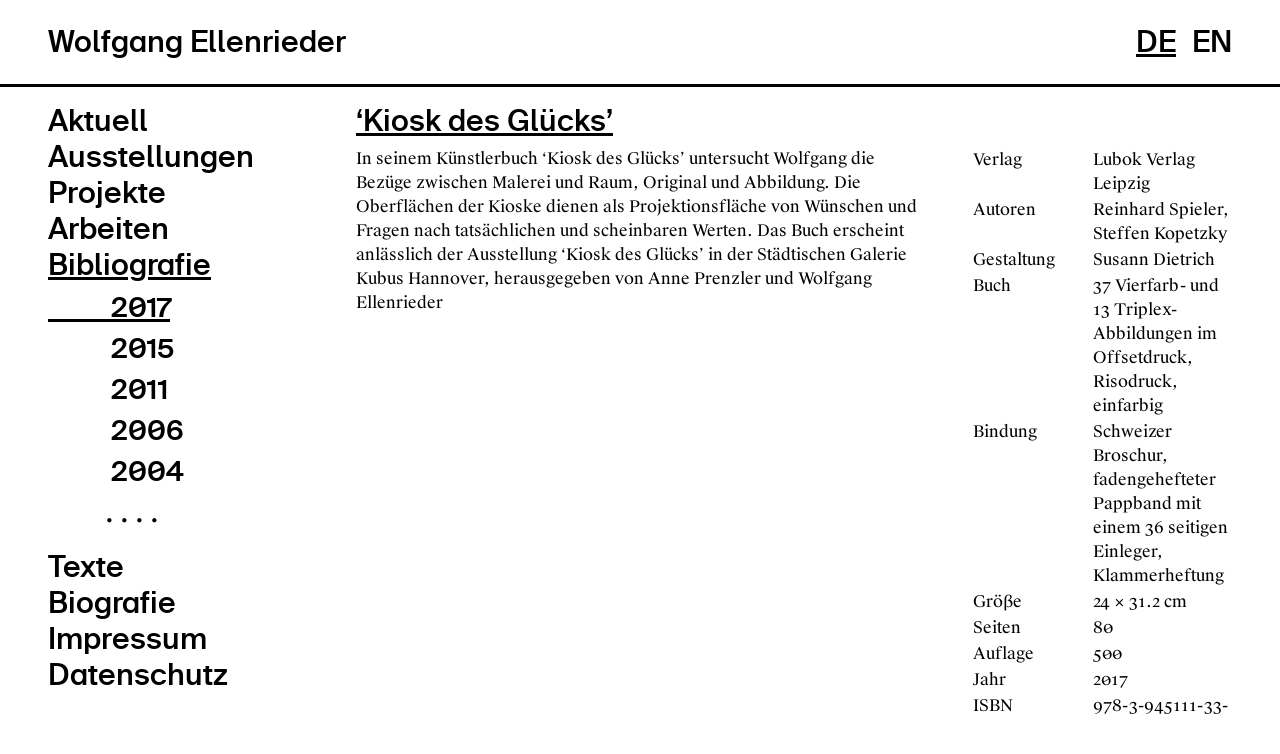

--- FILE ---
content_type: text/html; charset=UTF-8
request_url: https://wolfgang-ellenrieder.de/de/bibliography/group:2017
body_size: 2625
content:
<!DOCTYPE html>
<html lang="de">
  <head>
    <meta charset="utf-8">
<meta http-equiv="x-ua-compatible" content="ie=edge">
<meta name="viewport" content="width=device-width, initial-scale=1, shrink-to-fit=no">

<title>Bibliografie</title>
<base href="https://wolfgang-ellenrieder.de/de">
<meta name="robots" content="index, follow, noodp">
<link as="style" href="https://wolfgang-ellenrieder.de/assets/css/app.css?v=1636208760" rel="preload">
<link as="script" href="https://wolfgang-ellenrieder.de/assets/js/cdn.min.js?v=1636208762" rel="preload">
<link as="script" href="https://wolfgang-ellenrieder.de/assets/js/flickity.pkgd.min.js?v=1636208762" rel="preload">
<link as="script" href="https://wolfgang-ellenrieder.de/assets/js/app.js?v=1636208814" rel="preload">


<meta name="author" content="Wolfgang Ellenrieder">

<meta name="description" content="Artist’s Website of Wolfgang Ellenrieder">

<link href="https://wolfgang-ellenrieder.de/assets/css/app.css?v=1636208760" rel="stylesheet">

<script src="https://wolfgang-ellenrieder.de/assets/js/cdn.min.js?v=1636208762"></script>
<script src="https://wolfgang-ellenrieder.de/assets/js/cookies.js?v=1636208762"></script>
<script src="https://wolfgang-ellenrieder.de/assets/js/flickity.pkgd.min.js?v=1636208762"></script>
<script src="https://wolfgang-ellenrieder.de/assets/js/app.js?v=1636208814"></script>

<link href="https://wolfgang-ellenrieder.de/feed" rel="alternate" title="Bibliografie" type="application/rss+xml">  </head>
  <body class="bg-white text-black font-sans antialiased">

<div x-data="{open: false}"
   id="navtop"
  class="border-b md:border-b-2 lg:border-b-3 border-black py-4 sm:py-6 fixed top-0 left-0 right-0 w-full bg-white sm:bg-transparent z-50">
  <div class="flex justify-between items-center px-4 sm:px-8 lg:px-12">
    <a href="https://wolfgang-ellenrieder.de/de/bibliography" rel="home" class="block hover:underline">
      <h1 class="font-medium text-base lg:text-xl xl:text-3xl whitespace-nowrap">Wolfgang Ellenrieder</h1>
    </a>
    <div class="block sm:hidden -mt-3" x-on:click="open = !open">
      <div class="toggle relative ml-auto mr-auto w-10 h-10"
      :class="{'checked': open}">
        <div class="absolute bg-black border w-full h-1"></div>
        <div class="absolute bg-black border w-full h-1"></div>
        <div class="absolute bg-black border w-full h-1"></div>
      </div>
    </div>
    <div class="hidden sm:block">
      <ul class="flex space-x-4">
      <li><a class="font-medium text-base lg:text-xl xl:text-3xl uppercase hover:underline underline"
           href="https://wolfgang-ellenrieder.de/de/bibliography"
           hreflang="de"
      >DE</a></li>
      <li><a class="font-medium text-base lg:text-xl xl:text-3xl uppercase hover:underline "
           href="https://wolfgang-ellenrieder.de/en/bibliography"
           hreflang="en"
      >EN</a></li>
  </ul>
    </div>
  </div>
  <div x-show="open" class="px-4 sm:px-8 lg:px-12 pt-6">
    <nav id="navtop" class="sticky top-0 -mt-4">
  <div class="hidden sm:block border-b md:border-b-2 lg:border-b-3 border-white py-4 sm:py-6">
    <h1 class="font-medium text-base lg:text-xl xl:text-3xl whitespace-nowrap text-transparent">Wolfgang Ellenrieder</h1>
  </div>
  <ol class="pt-4">
        <li x-data="{open: false}"
        @close.window="open = false;">
      <div>
                <a class="block font-medium text-base lg:text-xl xl:text-3xl hover:underline "
           href="https://wolfgang-ellenrieder.de/de">Aktuell</a>
                </div>
          </li>
        <li x-data="{open: false}"
        @close.window="open = false;">
      <div>
                  <div class="block font-medium text-base lg:text-xl xl:text-3xl hover:underline  cursor-pointer"
            x-on:click="$dispatch('close'); open = !open;" >Ausstellungen</div>
                </div>
            <div x-show="open">
        <ol x-data="{ start: 1, end: 5 , step: 5, count: 14}" class="pb-4 flex sm:block flex-wrap -mx-2 pt-1">
          <li x-show="count > step && end > step"
              x-on:click="start -= step; end -= step;"
              class="focus:outline-none font-medium text-base lg:text-lg xl:text-3xl px-2"><button class="leading-snug flex space-x-1 pl-16"><div>.</div><div>.</div><div>.</div><div>.</div></button></li>
                      <li x-show="1 >= start && 1 <= end" class="font-medium text-base lg:text-lg xl:text-3xl px-2"><a class="bg-arrow--next hover:underline block leading-snug "
                   href="https://wolfgang-ellenrieder.de/de/exhibitions/group:2025"><span class="hidden sm:inline">&nbsp;&nbsp;&nbsp;&nbsp;&nbsp;&nbsp;&nbsp;&nbsp;&nbsp;</span>2025</a></li>
                      <li x-show="2 >= start && 2 <= end" class="font-medium text-base lg:text-lg xl:text-3xl px-2"><a class="bg-arrow--next hover:underline block leading-snug "
                   href="https://wolfgang-ellenrieder.de/de/exhibitions/group:2024"><span class="hidden sm:inline">&nbsp;&nbsp;&nbsp;&nbsp;&nbsp;&nbsp;&nbsp;&nbsp;&nbsp;</span>2024</a></li>
                      <li x-show="3 >= start && 3 <= end" class="font-medium text-base lg:text-lg xl:text-3xl px-2"><a class="bg-arrow--next hover:underline block leading-snug "
                   href="https://wolfgang-ellenrieder.de/de/exhibitions/group:2023"><span class="hidden sm:inline">&nbsp;&nbsp;&nbsp;&nbsp;&nbsp;&nbsp;&nbsp;&nbsp;&nbsp;</span>2023</a></li>
                      <li x-show="4 >= start && 4 <= end" class="font-medium text-base lg:text-lg xl:text-3xl px-2"><a class="bg-arrow--next hover:underline block leading-snug "
                   href="https://wolfgang-ellenrieder.de/de/exhibitions/group:2022"><span class="hidden sm:inline">&nbsp;&nbsp;&nbsp;&nbsp;&nbsp;&nbsp;&nbsp;&nbsp;&nbsp;</span>2022</a></li>
                      <li x-show="5 >= start && 5 <= end" class="font-medium text-base lg:text-lg xl:text-3xl px-2"><a class="bg-arrow--next hover:underline block leading-snug "
                   href="https://wolfgang-ellenrieder.de/de/exhibitions/group:2020"><span class="hidden sm:inline">&nbsp;&nbsp;&nbsp;&nbsp;&nbsp;&nbsp;&nbsp;&nbsp;&nbsp;</span>2020</a></li>
                      <li x-show="6 >= start && 6 <= end" class="font-medium text-base lg:text-lg xl:text-3xl px-2"><a class="bg-arrow--next hover:underline block leading-snug "
                   href="https://wolfgang-ellenrieder.de/de/exhibitions/group:2019"><span class="hidden sm:inline">&nbsp;&nbsp;&nbsp;&nbsp;&nbsp;&nbsp;&nbsp;&nbsp;&nbsp;</span>2019</a></li>
                      <li x-show="7 >= start && 7 <= end" class="font-medium text-base lg:text-lg xl:text-3xl px-2"><a class="bg-arrow--next hover:underline block leading-snug "
                   href="https://wolfgang-ellenrieder.de/de/exhibitions/group:2018"><span class="hidden sm:inline">&nbsp;&nbsp;&nbsp;&nbsp;&nbsp;&nbsp;&nbsp;&nbsp;&nbsp;</span>2018</a></li>
                      <li x-show="8 >= start && 8 <= end" class="font-medium text-base lg:text-lg xl:text-3xl px-2"><a class="bg-arrow--next hover:underline block leading-snug "
                   href="https://wolfgang-ellenrieder.de/de/exhibitions/group:2017"><span class="hidden sm:inline">&nbsp;&nbsp;&nbsp;&nbsp;&nbsp;&nbsp;&nbsp;&nbsp;&nbsp;</span>2017</a></li>
                      <li x-show="9 >= start && 9 <= end" class="font-medium text-base lg:text-lg xl:text-3xl px-2"><a class="bg-arrow--next hover:underline block leading-snug "
                   href="https://wolfgang-ellenrieder.de/de/exhibitions/group:2016"><span class="hidden sm:inline">&nbsp;&nbsp;&nbsp;&nbsp;&nbsp;&nbsp;&nbsp;&nbsp;&nbsp;</span>2016</a></li>
                      <li x-show="10 >= start && 10 <= end" class="font-medium text-base lg:text-lg xl:text-3xl px-2"><a class="bg-arrow--next hover:underline block leading-snug "
                   href="https://wolfgang-ellenrieder.de/de/exhibitions/group:2015"><span class="hidden sm:inline">&nbsp;&nbsp;&nbsp;&nbsp;&nbsp;&nbsp;&nbsp;&nbsp;&nbsp;</span>2015</a></li>
                      <li x-show="11 >= start && 11 <= end" class="font-medium text-base lg:text-lg xl:text-3xl px-2"><a class="bg-arrow--next hover:underline block leading-snug "
                   href="https://wolfgang-ellenrieder.de/de/exhibitions/group:2014"><span class="hidden sm:inline">&nbsp;&nbsp;&nbsp;&nbsp;&nbsp;&nbsp;&nbsp;&nbsp;&nbsp;</span>2014</a></li>
                      <li x-show="12 >= start && 12 <= end" class="font-medium text-base lg:text-lg xl:text-3xl px-2"><a class="bg-arrow--next hover:underline block leading-snug "
                   href="https://wolfgang-ellenrieder.de/de/exhibitions/group:2013"><span class="hidden sm:inline">&nbsp;&nbsp;&nbsp;&nbsp;&nbsp;&nbsp;&nbsp;&nbsp;&nbsp;</span>2013</a></li>
                      <li x-show="13 >= start && 13 <= end" class="font-medium text-base lg:text-lg xl:text-3xl px-2"><a class="bg-arrow--next hover:underline block leading-snug "
                   href="https://wolfgang-ellenrieder.de/de/exhibitions/group:2012"><span class="hidden sm:inline">&nbsp;&nbsp;&nbsp;&nbsp;&nbsp;&nbsp;&nbsp;&nbsp;&nbsp;</span>2012</a></li>
                      <li x-show="14 >= start && 14 <= end" class="font-medium text-base lg:text-lg xl:text-3xl px-2"><a class="bg-arrow--next hover:underline block leading-snug "
                   href="https://wolfgang-ellenrieder.de/de/exhibitions/group:2011"><span class="hidden sm:inline">&nbsp;&nbsp;&nbsp;&nbsp;&nbsp;&nbsp;&nbsp;&nbsp;&nbsp;</span>2011</a></li>
                      <li x-show="count > step && end < count"
                x-on:click="start += step; end += step;"
                class="focus:outline-none font-medium text-base lg:text-lg xl:text-3xl px-2 pl-16"><button class="leading-snug flex space-x-1"><div>.</div><div>.</div><div>.</div><div>.</div></button></li>
        </ol>
      </div>
          </li>
        <li x-data="{open: false}"
        @close.window="open = false;">
      <div>
                  <div class="block font-medium text-base lg:text-xl xl:text-3xl hover:underline  cursor-pointer"
            x-on:click="$dispatch('close'); open = !open;" >Projekte</div>
                </div>
            <div x-show="open">
        <ol x-data="{ start: 1, end: 5 , step: 5, count: 3}" class="pb-4 flex sm:block flex-wrap -mx-2 pt-1">
          <li x-show="count > step && end > step"
              x-on:click="start -= step; end -= step;"
              class="focus:outline-none font-medium text-base lg:text-lg xl:text-3xl px-2"><button class="leading-snug flex space-x-1 pl-16"><div>.</div><div>.</div><div>.</div><div>.</div></button></li>
                      <li x-show="1 >= start && 1 <= end" class="font-medium text-base lg:text-lg xl:text-3xl px-2"><a class="bg-arrow--next hover:underline block leading-snug "
                   href="https://wolfgang-ellenrieder.de/de/projects/group:2022"><span class="hidden sm:inline">&nbsp;&nbsp;&nbsp;&nbsp;&nbsp;&nbsp;&nbsp;&nbsp;&nbsp;</span>2022</a></li>
                      <li x-show="2 >= start && 2 <= end" class="font-medium text-base lg:text-lg xl:text-3xl px-2"><a class="bg-arrow--next hover:underline block leading-snug "
                   href="https://wolfgang-ellenrieder.de/de/projects/group:2018"><span class="hidden sm:inline">&nbsp;&nbsp;&nbsp;&nbsp;&nbsp;&nbsp;&nbsp;&nbsp;&nbsp;</span>2018</a></li>
                      <li x-show="3 >= start && 3 <= end" class="font-medium text-base lg:text-lg xl:text-3xl px-2"><a class="bg-arrow--next hover:underline block leading-snug "
                   href="https://wolfgang-ellenrieder.de/de/projects/group:2007"><span class="hidden sm:inline">&nbsp;&nbsp;&nbsp;&nbsp;&nbsp;&nbsp;&nbsp;&nbsp;&nbsp;</span>2007</a></li>
                      <li x-show="count > step && end < count"
                x-on:click="start += step; end += step;"
                class="focus:outline-none font-medium text-base lg:text-lg xl:text-3xl px-2 pl-16"><button class="leading-snug flex space-x-1"><div>.</div><div>.</div><div>.</div><div>.</div></button></li>
        </ol>
      </div>
          </li>
        <li x-data="{open: false}"
        @close.window="open = false;">
      <div>
                  <div class="block font-medium text-base lg:text-xl xl:text-3xl hover:underline  cursor-pointer"
            x-on:click="$dispatch('close'); open = !open;" >Arbeiten</div>
                </div>
            <div x-show="open">
        <ol x-data="{ start: 1, end: 5 , step: 5, count: 6}" class="pb-4 flex sm:block flex-wrap -mx-2 pt-1">
          <li x-show="count > step && end > step"
              x-on:click="start -= step; end -= step;"
              class="focus:outline-none font-medium text-base lg:text-lg xl:text-3xl px-2"><button class="leading-snug flex space-x-1 pl-16"><div>.</div><div>.</div><div>.</div><div>.</div></button></li>
                      <li x-show="1 >= start && 1 <= end" class="font-medium text-base lg:text-lg xl:text-3xl px-2"><a class="bg-arrow--next hover:underline block leading-snug "
                   href="https://wolfgang-ellenrieder.de/de/works/group:2024"><span class="hidden sm:inline">&nbsp;&nbsp;&nbsp;&nbsp;&nbsp;&nbsp;&nbsp;&nbsp;&nbsp;</span>2024</a></li>
                      <li x-show="2 >= start && 2 <= end" class="font-medium text-base lg:text-lg xl:text-3xl px-2"><a class="bg-arrow--next hover:underline block leading-snug "
                   href="https://wolfgang-ellenrieder.de/de/works/group:2023"><span class="hidden sm:inline">&nbsp;&nbsp;&nbsp;&nbsp;&nbsp;&nbsp;&nbsp;&nbsp;&nbsp;</span>2023</a></li>
                      <li x-show="3 >= start && 3 <= end" class="font-medium text-base lg:text-lg xl:text-3xl px-2"><a class="bg-arrow--next hover:underline block leading-snug "
                   href="https://wolfgang-ellenrieder.de/de/works/group:2022"><span class="hidden sm:inline">&nbsp;&nbsp;&nbsp;&nbsp;&nbsp;&nbsp;&nbsp;&nbsp;&nbsp;</span>2022</a></li>
                      <li x-show="4 >= start && 4 <= end" class="font-medium text-base lg:text-lg xl:text-3xl px-2"><a class="bg-arrow--next hover:underline block leading-snug "
                   href="https://wolfgang-ellenrieder.de/de/works/group:2021"><span class="hidden sm:inline">&nbsp;&nbsp;&nbsp;&nbsp;&nbsp;&nbsp;&nbsp;&nbsp;&nbsp;</span>2021</a></li>
                      <li x-show="5 >= start && 5 <= end" class="font-medium text-base lg:text-lg xl:text-3xl px-2"><a class="bg-arrow--next hover:underline block leading-snug "
                   href="https://wolfgang-ellenrieder.de/de/works/group:2020"><span class="hidden sm:inline">&nbsp;&nbsp;&nbsp;&nbsp;&nbsp;&nbsp;&nbsp;&nbsp;&nbsp;</span>2020</a></li>
                      <li x-show="6 >= start && 6 <= end" class="font-medium text-base lg:text-lg xl:text-3xl px-2"><a class="bg-arrow--next hover:underline block leading-snug "
                   href="https://wolfgang-ellenrieder.de/de/works/group:2019"><span class="hidden sm:inline">&nbsp;&nbsp;&nbsp;&nbsp;&nbsp;&nbsp;&nbsp;&nbsp;&nbsp;</span>2019</a></li>
                      <li x-show="count > step && end < count"
                x-on:click="start += step; end += step;"
                class="focus:outline-none font-medium text-base lg:text-lg xl:text-3xl px-2 pl-16"><button class="leading-snug flex space-x-1"><div>.</div><div>.</div><div>.</div><div>.</div></button></li>
        </ol>
      </div>
          </li>
        <li x-data="{open: true}"
        @close.window="open = false;">
      <div>
                  <div class="block font-medium text-base lg:text-xl xl:text-3xl hover:underline underline cursor-pointer"
            x-on:click="$dispatch('close'); open = !open;" >Bibliografie</div>
                </div>
            <div x-show="open">
        <ol x-data="{ start: 1, end: 5 , step: 5, count: 6}" class="pb-4 flex sm:block flex-wrap -mx-2 pt-1">
          <li x-show="count > step && end > step"
              x-on:click="start -= step; end -= step;"
              class="focus:outline-none font-medium text-base lg:text-lg xl:text-3xl px-2"><button class="leading-snug flex space-x-1 pl-16"><div>.</div><div>.</div><div>.</div><div>.</div></button></li>
                      <li x-show="1 >= start && 1 <= end" class="font-medium text-base lg:text-lg xl:text-3xl px-2"><a class="bg-arrow--next hover:underline block leading-snug underline"
                   href="https://wolfgang-ellenrieder.de/de/bibliography/group:2017"><span class="hidden sm:inline">&nbsp;&nbsp;&nbsp;&nbsp;&nbsp;&nbsp;&nbsp;&nbsp;&nbsp;</span>2017</a></li>
                      <li x-show="2 >= start && 2 <= end" class="font-medium text-base lg:text-lg xl:text-3xl px-2"><a class="bg-arrow--next hover:underline block leading-snug "
                   href="https://wolfgang-ellenrieder.de/de/bibliography/group:2015"><span class="hidden sm:inline">&nbsp;&nbsp;&nbsp;&nbsp;&nbsp;&nbsp;&nbsp;&nbsp;&nbsp;</span>2015</a></li>
                      <li x-show="3 >= start && 3 <= end" class="font-medium text-base lg:text-lg xl:text-3xl px-2"><a class="bg-arrow--next hover:underline block leading-snug "
                   href="https://wolfgang-ellenrieder.de/de/bibliography/group:2011"><span class="hidden sm:inline">&nbsp;&nbsp;&nbsp;&nbsp;&nbsp;&nbsp;&nbsp;&nbsp;&nbsp;</span>2011</a></li>
                      <li x-show="4 >= start && 4 <= end" class="font-medium text-base lg:text-lg xl:text-3xl px-2"><a class="bg-arrow--next hover:underline block leading-snug "
                   href="https://wolfgang-ellenrieder.de/de/bibliography/group:2006"><span class="hidden sm:inline">&nbsp;&nbsp;&nbsp;&nbsp;&nbsp;&nbsp;&nbsp;&nbsp;&nbsp;</span>2006</a></li>
                      <li x-show="5 >= start && 5 <= end" class="font-medium text-base lg:text-lg xl:text-3xl px-2"><a class="bg-arrow--next hover:underline block leading-snug "
                   href="https://wolfgang-ellenrieder.de/de/bibliography/group:2004"><span class="hidden sm:inline">&nbsp;&nbsp;&nbsp;&nbsp;&nbsp;&nbsp;&nbsp;&nbsp;&nbsp;</span>2004</a></li>
                      <li x-show="6 >= start && 6 <= end" class="font-medium text-base lg:text-lg xl:text-3xl px-2"><a class="bg-arrow--next hover:underline block leading-snug "
                   href="https://wolfgang-ellenrieder.de/de/bibliography/group:2000"><span class="hidden sm:inline">&nbsp;&nbsp;&nbsp;&nbsp;&nbsp;&nbsp;&nbsp;&nbsp;&nbsp;</span>2000</a></li>
                      <li x-show="count > step && end < count"
                x-on:click="start += step; end += step;"
                class="focus:outline-none font-medium text-base lg:text-lg xl:text-3xl px-2 pl-16"><button class="leading-snug flex space-x-1"><div>.</div><div>.</div><div>.</div><div>.</div></button></li>
        </ol>
      </div>
          </li>
        <li x-data="{open: false}"
        @close.window="open = false;">
      <div>
                  <div class="block font-medium text-base lg:text-xl xl:text-3xl hover:underline  cursor-pointer"
            x-on:click="$dispatch('close'); open = !open;" >Texte</div>
                </div>
            <div x-show="open">
        <ol x-data="{ start: 1, end: 5 , step: 5, count: 9}" class="pb-4 flex sm:block flex-wrap -mx-2 pt-1">
          <li x-show="count > step && end > step"
              x-on:click="start -= step; end -= step;"
              class="focus:outline-none font-medium text-base lg:text-lg xl:text-3xl px-2"><button class="leading-snug flex space-x-1 pl-16"><div>.</div><div>.</div><div>.</div><div>.</div></button></li>
                      <li x-show="1 >= start && 1 <= end" class="font-medium text-base lg:text-lg xl:text-3xl px-2"><a class="bg-arrow--next hover:underline block leading-snug "
                   href="https://wolfgang-ellenrieder.de/de/texts/group:2024"><span class="hidden sm:inline">&nbsp;&nbsp;&nbsp;&nbsp;&nbsp;&nbsp;&nbsp;&nbsp;&nbsp;</span>2024</a></li>
                      <li x-show="2 >= start && 2 <= end" class="font-medium text-base lg:text-lg xl:text-3xl px-2"><a class="bg-arrow--next hover:underline block leading-snug "
                   href="https://wolfgang-ellenrieder.de/de/texts/group:2022"><span class="hidden sm:inline">&nbsp;&nbsp;&nbsp;&nbsp;&nbsp;&nbsp;&nbsp;&nbsp;&nbsp;</span>2022</a></li>
                      <li x-show="3 >= start && 3 <= end" class="font-medium text-base lg:text-lg xl:text-3xl px-2"><a class="bg-arrow--next hover:underline block leading-snug "
                   href="https://wolfgang-ellenrieder.de/de/texts/group:2019"><span class="hidden sm:inline">&nbsp;&nbsp;&nbsp;&nbsp;&nbsp;&nbsp;&nbsp;&nbsp;&nbsp;</span>2019</a></li>
                      <li x-show="4 >= start && 4 <= end" class="font-medium text-base lg:text-lg xl:text-3xl px-2"><a class="bg-arrow--next hover:underline block leading-snug "
                   href="https://wolfgang-ellenrieder.de/de/texts/group:2017"><span class="hidden sm:inline">&nbsp;&nbsp;&nbsp;&nbsp;&nbsp;&nbsp;&nbsp;&nbsp;&nbsp;</span>2017</a></li>
                      <li x-show="5 >= start && 5 <= end" class="font-medium text-base lg:text-lg xl:text-3xl px-2"><a class="bg-arrow--next hover:underline block leading-snug "
                   href="https://wolfgang-ellenrieder.de/de/texts/group:2015"><span class="hidden sm:inline">&nbsp;&nbsp;&nbsp;&nbsp;&nbsp;&nbsp;&nbsp;&nbsp;&nbsp;</span>2015</a></li>
                      <li x-show="6 >= start && 6 <= end" class="font-medium text-base lg:text-lg xl:text-3xl px-2"><a class="bg-arrow--next hover:underline block leading-snug "
                   href="https://wolfgang-ellenrieder.de/de/texts/group:2011"><span class="hidden sm:inline">&nbsp;&nbsp;&nbsp;&nbsp;&nbsp;&nbsp;&nbsp;&nbsp;&nbsp;</span>2011</a></li>
                      <li x-show="7 >= start && 7 <= end" class="font-medium text-base lg:text-lg xl:text-3xl px-2"><a class="bg-arrow--next hover:underline block leading-snug "
                   href="https://wolfgang-ellenrieder.de/de/texts/group:2006"><span class="hidden sm:inline">&nbsp;&nbsp;&nbsp;&nbsp;&nbsp;&nbsp;&nbsp;&nbsp;&nbsp;</span>2006</a></li>
                      <li x-show="8 >= start && 8 <= end" class="font-medium text-base lg:text-lg xl:text-3xl px-2"><a class="bg-arrow--next hover:underline block leading-snug "
                   href="https://wolfgang-ellenrieder.de/de/texts/group:2004"><span class="hidden sm:inline">&nbsp;&nbsp;&nbsp;&nbsp;&nbsp;&nbsp;&nbsp;&nbsp;&nbsp;</span>2004</a></li>
                      <li x-show="9 >= start && 9 <= end" class="font-medium text-base lg:text-lg xl:text-3xl px-2"><a class="bg-arrow--next hover:underline block leading-snug "
                   href="https://wolfgang-ellenrieder.de/de/texts/group:2000"><span class="hidden sm:inline">&nbsp;&nbsp;&nbsp;&nbsp;&nbsp;&nbsp;&nbsp;&nbsp;&nbsp;</span>2000</a></li>
                      <li x-show="count > step && end < count"
                x-on:click="start += step; end += step;"
                class="focus:outline-none font-medium text-base lg:text-lg xl:text-3xl px-2 pl-16"><button class="leading-snug flex space-x-1"><div>.</div><div>.</div><div>.</div><div>.</div></button></li>
        </ol>
      </div>
          </li>
        <li x-data="{open: false}"
        @close.window="open = false;">
      <div>
                <a class="block font-medium text-base lg:text-xl xl:text-3xl hover:underline "
           href="https://wolfgang-ellenrieder.de/de/biography">Biografie</a>
                </div>
          </li>
        <li x-data="{open: false}"
        @close.window="open = false;">
      <div>
                <a class="block font-medium text-base lg:text-xl xl:text-3xl hover:underline "
           href="https://wolfgang-ellenrieder.de/de/imprint">Impressum</a>
                </div>
          </li>
        <li x-data="{open: false}"
        @close.window="open = false;">
      <div>
                <a class="block font-medium text-base lg:text-xl xl:text-3xl hover:underline "
           href="https://wolfgang-ellenrieder.de/de/privacy-policy">Datenschutz</a>
                </div>
          </li>
      </ol>
</nav>
  </div>
</div>

<main>
  <aside>
    <nav id="navtop" class="sticky top-0 -mt-4">
  <div class="hidden sm:block border-b md:border-b-2 lg:border-b-3 border-white py-4 sm:py-6">
    <h1 class="font-medium text-base lg:text-xl xl:text-3xl whitespace-nowrap text-transparent">Wolfgang Ellenrieder</h1>
  </div>
  <ol class="pt-4">
        <li x-data="{open: false}"
        @close.window="open = false;">
      <div>
                <a class="block font-medium text-base lg:text-xl xl:text-3xl hover:underline "
           href="https://wolfgang-ellenrieder.de/de">Aktuell</a>
                </div>
          </li>
        <li x-data="{open: false}"
        @close.window="open = false;">
      <div>
                  <div class="block font-medium text-base lg:text-xl xl:text-3xl hover:underline  cursor-pointer"
            x-on:click="$dispatch('close'); open = !open;" >Ausstellungen</div>
                </div>
            <div x-show="open">
        <ol x-data="{ start: 1, end: 5 , step: 5, count: 14}" class="pb-4 flex sm:block flex-wrap -mx-2 pt-1">
          <li x-show="count > step && end > step"
              x-on:click="start -= step; end -= step;"
              class="focus:outline-none font-medium text-base lg:text-lg xl:text-3xl px-2"><button class="leading-snug flex space-x-1 pl-16"><div>.</div><div>.</div><div>.</div><div>.</div></button></li>
                      <li x-show="1 >= start && 1 <= end" class="font-medium text-base lg:text-lg xl:text-3xl px-2"><a class="bg-arrow--next hover:underline block leading-snug "
                   href="https://wolfgang-ellenrieder.de/de/exhibitions/group:2025"><span class="hidden sm:inline">&nbsp;&nbsp;&nbsp;&nbsp;&nbsp;&nbsp;&nbsp;&nbsp;&nbsp;</span>2025</a></li>
                      <li x-show="2 >= start && 2 <= end" class="font-medium text-base lg:text-lg xl:text-3xl px-2"><a class="bg-arrow--next hover:underline block leading-snug "
                   href="https://wolfgang-ellenrieder.de/de/exhibitions/group:2024"><span class="hidden sm:inline">&nbsp;&nbsp;&nbsp;&nbsp;&nbsp;&nbsp;&nbsp;&nbsp;&nbsp;</span>2024</a></li>
                      <li x-show="3 >= start && 3 <= end" class="font-medium text-base lg:text-lg xl:text-3xl px-2"><a class="bg-arrow--next hover:underline block leading-snug "
                   href="https://wolfgang-ellenrieder.de/de/exhibitions/group:2023"><span class="hidden sm:inline">&nbsp;&nbsp;&nbsp;&nbsp;&nbsp;&nbsp;&nbsp;&nbsp;&nbsp;</span>2023</a></li>
                      <li x-show="4 >= start && 4 <= end" class="font-medium text-base lg:text-lg xl:text-3xl px-2"><a class="bg-arrow--next hover:underline block leading-snug "
                   href="https://wolfgang-ellenrieder.de/de/exhibitions/group:2022"><span class="hidden sm:inline">&nbsp;&nbsp;&nbsp;&nbsp;&nbsp;&nbsp;&nbsp;&nbsp;&nbsp;</span>2022</a></li>
                      <li x-show="5 >= start && 5 <= end" class="font-medium text-base lg:text-lg xl:text-3xl px-2"><a class="bg-arrow--next hover:underline block leading-snug "
                   href="https://wolfgang-ellenrieder.de/de/exhibitions/group:2020"><span class="hidden sm:inline">&nbsp;&nbsp;&nbsp;&nbsp;&nbsp;&nbsp;&nbsp;&nbsp;&nbsp;</span>2020</a></li>
                      <li x-show="6 >= start && 6 <= end" class="font-medium text-base lg:text-lg xl:text-3xl px-2"><a class="bg-arrow--next hover:underline block leading-snug "
                   href="https://wolfgang-ellenrieder.de/de/exhibitions/group:2019"><span class="hidden sm:inline">&nbsp;&nbsp;&nbsp;&nbsp;&nbsp;&nbsp;&nbsp;&nbsp;&nbsp;</span>2019</a></li>
                      <li x-show="7 >= start && 7 <= end" class="font-medium text-base lg:text-lg xl:text-3xl px-2"><a class="bg-arrow--next hover:underline block leading-snug "
                   href="https://wolfgang-ellenrieder.de/de/exhibitions/group:2018"><span class="hidden sm:inline">&nbsp;&nbsp;&nbsp;&nbsp;&nbsp;&nbsp;&nbsp;&nbsp;&nbsp;</span>2018</a></li>
                      <li x-show="8 >= start && 8 <= end" class="font-medium text-base lg:text-lg xl:text-3xl px-2"><a class="bg-arrow--next hover:underline block leading-snug "
                   href="https://wolfgang-ellenrieder.de/de/exhibitions/group:2017"><span class="hidden sm:inline">&nbsp;&nbsp;&nbsp;&nbsp;&nbsp;&nbsp;&nbsp;&nbsp;&nbsp;</span>2017</a></li>
                      <li x-show="9 >= start && 9 <= end" class="font-medium text-base lg:text-lg xl:text-3xl px-2"><a class="bg-arrow--next hover:underline block leading-snug "
                   href="https://wolfgang-ellenrieder.de/de/exhibitions/group:2016"><span class="hidden sm:inline">&nbsp;&nbsp;&nbsp;&nbsp;&nbsp;&nbsp;&nbsp;&nbsp;&nbsp;</span>2016</a></li>
                      <li x-show="10 >= start && 10 <= end" class="font-medium text-base lg:text-lg xl:text-3xl px-2"><a class="bg-arrow--next hover:underline block leading-snug "
                   href="https://wolfgang-ellenrieder.de/de/exhibitions/group:2015"><span class="hidden sm:inline">&nbsp;&nbsp;&nbsp;&nbsp;&nbsp;&nbsp;&nbsp;&nbsp;&nbsp;</span>2015</a></li>
                      <li x-show="11 >= start && 11 <= end" class="font-medium text-base lg:text-lg xl:text-3xl px-2"><a class="bg-arrow--next hover:underline block leading-snug "
                   href="https://wolfgang-ellenrieder.de/de/exhibitions/group:2014"><span class="hidden sm:inline">&nbsp;&nbsp;&nbsp;&nbsp;&nbsp;&nbsp;&nbsp;&nbsp;&nbsp;</span>2014</a></li>
                      <li x-show="12 >= start && 12 <= end" class="font-medium text-base lg:text-lg xl:text-3xl px-2"><a class="bg-arrow--next hover:underline block leading-snug "
                   href="https://wolfgang-ellenrieder.de/de/exhibitions/group:2013"><span class="hidden sm:inline">&nbsp;&nbsp;&nbsp;&nbsp;&nbsp;&nbsp;&nbsp;&nbsp;&nbsp;</span>2013</a></li>
                      <li x-show="13 >= start && 13 <= end" class="font-medium text-base lg:text-lg xl:text-3xl px-2"><a class="bg-arrow--next hover:underline block leading-snug "
                   href="https://wolfgang-ellenrieder.de/de/exhibitions/group:2012"><span class="hidden sm:inline">&nbsp;&nbsp;&nbsp;&nbsp;&nbsp;&nbsp;&nbsp;&nbsp;&nbsp;</span>2012</a></li>
                      <li x-show="14 >= start && 14 <= end" class="font-medium text-base lg:text-lg xl:text-3xl px-2"><a class="bg-arrow--next hover:underline block leading-snug "
                   href="https://wolfgang-ellenrieder.de/de/exhibitions/group:2011"><span class="hidden sm:inline">&nbsp;&nbsp;&nbsp;&nbsp;&nbsp;&nbsp;&nbsp;&nbsp;&nbsp;</span>2011</a></li>
                      <li x-show="count > step && end < count"
                x-on:click="start += step; end += step;"
                class="focus:outline-none font-medium text-base lg:text-lg xl:text-3xl px-2 pl-16"><button class="leading-snug flex space-x-1"><div>.</div><div>.</div><div>.</div><div>.</div></button></li>
        </ol>
      </div>
          </li>
        <li x-data="{open: false}"
        @close.window="open = false;">
      <div>
                  <div class="block font-medium text-base lg:text-xl xl:text-3xl hover:underline  cursor-pointer"
            x-on:click="$dispatch('close'); open = !open;" >Projekte</div>
                </div>
            <div x-show="open">
        <ol x-data="{ start: 1, end: 5 , step: 5, count: 3}" class="pb-4 flex sm:block flex-wrap -mx-2 pt-1">
          <li x-show="count > step && end > step"
              x-on:click="start -= step; end -= step;"
              class="focus:outline-none font-medium text-base lg:text-lg xl:text-3xl px-2"><button class="leading-snug flex space-x-1 pl-16"><div>.</div><div>.</div><div>.</div><div>.</div></button></li>
                      <li x-show="1 >= start && 1 <= end" class="font-medium text-base lg:text-lg xl:text-3xl px-2"><a class="bg-arrow--next hover:underline block leading-snug "
                   href="https://wolfgang-ellenrieder.de/de/projects/group:2022"><span class="hidden sm:inline">&nbsp;&nbsp;&nbsp;&nbsp;&nbsp;&nbsp;&nbsp;&nbsp;&nbsp;</span>2022</a></li>
                      <li x-show="2 >= start && 2 <= end" class="font-medium text-base lg:text-lg xl:text-3xl px-2"><a class="bg-arrow--next hover:underline block leading-snug "
                   href="https://wolfgang-ellenrieder.de/de/projects/group:2018"><span class="hidden sm:inline">&nbsp;&nbsp;&nbsp;&nbsp;&nbsp;&nbsp;&nbsp;&nbsp;&nbsp;</span>2018</a></li>
                      <li x-show="3 >= start && 3 <= end" class="font-medium text-base lg:text-lg xl:text-3xl px-2"><a class="bg-arrow--next hover:underline block leading-snug "
                   href="https://wolfgang-ellenrieder.de/de/projects/group:2007"><span class="hidden sm:inline">&nbsp;&nbsp;&nbsp;&nbsp;&nbsp;&nbsp;&nbsp;&nbsp;&nbsp;</span>2007</a></li>
                      <li x-show="count > step && end < count"
                x-on:click="start += step; end += step;"
                class="focus:outline-none font-medium text-base lg:text-lg xl:text-3xl px-2 pl-16"><button class="leading-snug flex space-x-1"><div>.</div><div>.</div><div>.</div><div>.</div></button></li>
        </ol>
      </div>
          </li>
        <li x-data="{open: false}"
        @close.window="open = false;">
      <div>
                  <div class="block font-medium text-base lg:text-xl xl:text-3xl hover:underline  cursor-pointer"
            x-on:click="$dispatch('close'); open = !open;" >Arbeiten</div>
                </div>
            <div x-show="open">
        <ol x-data="{ start: 1, end: 5 , step: 5, count: 6}" class="pb-4 flex sm:block flex-wrap -mx-2 pt-1">
          <li x-show="count > step && end > step"
              x-on:click="start -= step; end -= step;"
              class="focus:outline-none font-medium text-base lg:text-lg xl:text-3xl px-2"><button class="leading-snug flex space-x-1 pl-16"><div>.</div><div>.</div><div>.</div><div>.</div></button></li>
                      <li x-show="1 >= start && 1 <= end" class="font-medium text-base lg:text-lg xl:text-3xl px-2"><a class="bg-arrow--next hover:underline block leading-snug "
                   href="https://wolfgang-ellenrieder.de/de/works/group:2024"><span class="hidden sm:inline">&nbsp;&nbsp;&nbsp;&nbsp;&nbsp;&nbsp;&nbsp;&nbsp;&nbsp;</span>2024</a></li>
                      <li x-show="2 >= start && 2 <= end" class="font-medium text-base lg:text-lg xl:text-3xl px-2"><a class="bg-arrow--next hover:underline block leading-snug "
                   href="https://wolfgang-ellenrieder.de/de/works/group:2023"><span class="hidden sm:inline">&nbsp;&nbsp;&nbsp;&nbsp;&nbsp;&nbsp;&nbsp;&nbsp;&nbsp;</span>2023</a></li>
                      <li x-show="3 >= start && 3 <= end" class="font-medium text-base lg:text-lg xl:text-3xl px-2"><a class="bg-arrow--next hover:underline block leading-snug "
                   href="https://wolfgang-ellenrieder.de/de/works/group:2022"><span class="hidden sm:inline">&nbsp;&nbsp;&nbsp;&nbsp;&nbsp;&nbsp;&nbsp;&nbsp;&nbsp;</span>2022</a></li>
                      <li x-show="4 >= start && 4 <= end" class="font-medium text-base lg:text-lg xl:text-3xl px-2"><a class="bg-arrow--next hover:underline block leading-snug "
                   href="https://wolfgang-ellenrieder.de/de/works/group:2021"><span class="hidden sm:inline">&nbsp;&nbsp;&nbsp;&nbsp;&nbsp;&nbsp;&nbsp;&nbsp;&nbsp;</span>2021</a></li>
                      <li x-show="5 >= start && 5 <= end" class="font-medium text-base lg:text-lg xl:text-3xl px-2"><a class="bg-arrow--next hover:underline block leading-snug "
                   href="https://wolfgang-ellenrieder.de/de/works/group:2020"><span class="hidden sm:inline">&nbsp;&nbsp;&nbsp;&nbsp;&nbsp;&nbsp;&nbsp;&nbsp;&nbsp;</span>2020</a></li>
                      <li x-show="6 >= start && 6 <= end" class="font-medium text-base lg:text-lg xl:text-3xl px-2"><a class="bg-arrow--next hover:underline block leading-snug "
                   href="https://wolfgang-ellenrieder.de/de/works/group:2019"><span class="hidden sm:inline">&nbsp;&nbsp;&nbsp;&nbsp;&nbsp;&nbsp;&nbsp;&nbsp;&nbsp;</span>2019</a></li>
                      <li x-show="count > step && end < count"
                x-on:click="start += step; end += step;"
                class="focus:outline-none font-medium text-base lg:text-lg xl:text-3xl px-2 pl-16"><button class="leading-snug flex space-x-1"><div>.</div><div>.</div><div>.</div><div>.</div></button></li>
        </ol>
      </div>
          </li>
        <li x-data="{open: true}"
        @close.window="open = false;">
      <div>
                  <div class="block font-medium text-base lg:text-xl xl:text-3xl hover:underline underline cursor-pointer"
            x-on:click="$dispatch('close'); open = !open;" >Bibliografie</div>
                </div>
            <div x-show="open">
        <ol x-data="{ start: 1, end: 5 , step: 5, count: 6}" class="pb-4 flex sm:block flex-wrap -mx-2 pt-1">
          <li x-show="count > step && end > step"
              x-on:click="start -= step; end -= step;"
              class="focus:outline-none font-medium text-base lg:text-lg xl:text-3xl px-2"><button class="leading-snug flex space-x-1 pl-16"><div>.</div><div>.</div><div>.</div><div>.</div></button></li>
                      <li x-show="1 >= start && 1 <= end" class="font-medium text-base lg:text-lg xl:text-3xl px-2"><a class="bg-arrow--next hover:underline block leading-snug underline"
                   href="https://wolfgang-ellenrieder.de/de/bibliography/group:2017"><span class="hidden sm:inline">&nbsp;&nbsp;&nbsp;&nbsp;&nbsp;&nbsp;&nbsp;&nbsp;&nbsp;</span>2017</a></li>
                      <li x-show="2 >= start && 2 <= end" class="font-medium text-base lg:text-lg xl:text-3xl px-2"><a class="bg-arrow--next hover:underline block leading-snug "
                   href="https://wolfgang-ellenrieder.de/de/bibliography/group:2015"><span class="hidden sm:inline">&nbsp;&nbsp;&nbsp;&nbsp;&nbsp;&nbsp;&nbsp;&nbsp;&nbsp;</span>2015</a></li>
                      <li x-show="3 >= start && 3 <= end" class="font-medium text-base lg:text-lg xl:text-3xl px-2"><a class="bg-arrow--next hover:underline block leading-snug "
                   href="https://wolfgang-ellenrieder.de/de/bibliography/group:2011"><span class="hidden sm:inline">&nbsp;&nbsp;&nbsp;&nbsp;&nbsp;&nbsp;&nbsp;&nbsp;&nbsp;</span>2011</a></li>
                      <li x-show="4 >= start && 4 <= end" class="font-medium text-base lg:text-lg xl:text-3xl px-2"><a class="bg-arrow--next hover:underline block leading-snug "
                   href="https://wolfgang-ellenrieder.de/de/bibliography/group:2006"><span class="hidden sm:inline">&nbsp;&nbsp;&nbsp;&nbsp;&nbsp;&nbsp;&nbsp;&nbsp;&nbsp;</span>2006</a></li>
                      <li x-show="5 >= start && 5 <= end" class="font-medium text-base lg:text-lg xl:text-3xl px-2"><a class="bg-arrow--next hover:underline block leading-snug "
                   href="https://wolfgang-ellenrieder.de/de/bibliography/group:2004"><span class="hidden sm:inline">&nbsp;&nbsp;&nbsp;&nbsp;&nbsp;&nbsp;&nbsp;&nbsp;&nbsp;</span>2004</a></li>
                      <li x-show="6 >= start && 6 <= end" class="font-medium text-base lg:text-lg xl:text-3xl px-2"><a class="bg-arrow--next hover:underline block leading-snug "
                   href="https://wolfgang-ellenrieder.de/de/bibliography/group:2000"><span class="hidden sm:inline">&nbsp;&nbsp;&nbsp;&nbsp;&nbsp;&nbsp;&nbsp;&nbsp;&nbsp;</span>2000</a></li>
                      <li x-show="count > step && end < count"
                x-on:click="start += step; end += step;"
                class="focus:outline-none font-medium text-base lg:text-lg xl:text-3xl px-2 pl-16"><button class="leading-snug flex space-x-1"><div>.</div><div>.</div><div>.</div><div>.</div></button></li>
        </ol>
      </div>
          </li>
        <li x-data="{open: false}"
        @close.window="open = false;">
      <div>
                  <div class="block font-medium text-base lg:text-xl xl:text-3xl hover:underline  cursor-pointer"
            x-on:click="$dispatch('close'); open = !open;" >Texte</div>
                </div>
            <div x-show="open">
        <ol x-data="{ start: 1, end: 5 , step: 5, count: 9}" class="pb-4 flex sm:block flex-wrap -mx-2 pt-1">
          <li x-show="count > step && end > step"
              x-on:click="start -= step; end -= step;"
              class="focus:outline-none font-medium text-base lg:text-lg xl:text-3xl px-2"><button class="leading-snug flex space-x-1 pl-16"><div>.</div><div>.</div><div>.</div><div>.</div></button></li>
                      <li x-show="1 >= start && 1 <= end" class="font-medium text-base lg:text-lg xl:text-3xl px-2"><a class="bg-arrow--next hover:underline block leading-snug "
                   href="https://wolfgang-ellenrieder.de/de/texts/group:2024"><span class="hidden sm:inline">&nbsp;&nbsp;&nbsp;&nbsp;&nbsp;&nbsp;&nbsp;&nbsp;&nbsp;</span>2024</a></li>
                      <li x-show="2 >= start && 2 <= end" class="font-medium text-base lg:text-lg xl:text-3xl px-2"><a class="bg-arrow--next hover:underline block leading-snug "
                   href="https://wolfgang-ellenrieder.de/de/texts/group:2022"><span class="hidden sm:inline">&nbsp;&nbsp;&nbsp;&nbsp;&nbsp;&nbsp;&nbsp;&nbsp;&nbsp;</span>2022</a></li>
                      <li x-show="3 >= start && 3 <= end" class="font-medium text-base lg:text-lg xl:text-3xl px-2"><a class="bg-arrow--next hover:underline block leading-snug "
                   href="https://wolfgang-ellenrieder.de/de/texts/group:2019"><span class="hidden sm:inline">&nbsp;&nbsp;&nbsp;&nbsp;&nbsp;&nbsp;&nbsp;&nbsp;&nbsp;</span>2019</a></li>
                      <li x-show="4 >= start && 4 <= end" class="font-medium text-base lg:text-lg xl:text-3xl px-2"><a class="bg-arrow--next hover:underline block leading-snug "
                   href="https://wolfgang-ellenrieder.de/de/texts/group:2017"><span class="hidden sm:inline">&nbsp;&nbsp;&nbsp;&nbsp;&nbsp;&nbsp;&nbsp;&nbsp;&nbsp;</span>2017</a></li>
                      <li x-show="5 >= start && 5 <= end" class="font-medium text-base lg:text-lg xl:text-3xl px-2"><a class="bg-arrow--next hover:underline block leading-snug "
                   href="https://wolfgang-ellenrieder.de/de/texts/group:2015"><span class="hidden sm:inline">&nbsp;&nbsp;&nbsp;&nbsp;&nbsp;&nbsp;&nbsp;&nbsp;&nbsp;</span>2015</a></li>
                      <li x-show="6 >= start && 6 <= end" class="font-medium text-base lg:text-lg xl:text-3xl px-2"><a class="bg-arrow--next hover:underline block leading-snug "
                   href="https://wolfgang-ellenrieder.de/de/texts/group:2011"><span class="hidden sm:inline">&nbsp;&nbsp;&nbsp;&nbsp;&nbsp;&nbsp;&nbsp;&nbsp;&nbsp;</span>2011</a></li>
                      <li x-show="7 >= start && 7 <= end" class="font-medium text-base lg:text-lg xl:text-3xl px-2"><a class="bg-arrow--next hover:underline block leading-snug "
                   href="https://wolfgang-ellenrieder.de/de/texts/group:2006"><span class="hidden sm:inline">&nbsp;&nbsp;&nbsp;&nbsp;&nbsp;&nbsp;&nbsp;&nbsp;&nbsp;</span>2006</a></li>
                      <li x-show="8 >= start && 8 <= end" class="font-medium text-base lg:text-lg xl:text-3xl px-2"><a class="bg-arrow--next hover:underline block leading-snug "
                   href="https://wolfgang-ellenrieder.de/de/texts/group:2004"><span class="hidden sm:inline">&nbsp;&nbsp;&nbsp;&nbsp;&nbsp;&nbsp;&nbsp;&nbsp;&nbsp;</span>2004</a></li>
                      <li x-show="9 >= start && 9 <= end" class="font-medium text-base lg:text-lg xl:text-3xl px-2"><a class="bg-arrow--next hover:underline block leading-snug "
                   href="https://wolfgang-ellenrieder.de/de/texts/group:2000"><span class="hidden sm:inline">&nbsp;&nbsp;&nbsp;&nbsp;&nbsp;&nbsp;&nbsp;&nbsp;&nbsp;</span>2000</a></li>
                      <li x-show="count > step && end < count"
                x-on:click="start += step; end += step;"
                class="focus:outline-none font-medium text-base lg:text-lg xl:text-3xl px-2 pl-16"><button class="leading-snug flex space-x-1"><div>.</div><div>.</div><div>.</div><div>.</div></button></li>
        </ol>
      </div>
          </li>
        <li x-data="{open: false}"
        @close.window="open = false;">
      <div>
                <a class="block font-medium text-base lg:text-xl xl:text-3xl hover:underline "
           href="https://wolfgang-ellenrieder.de/de/biography">Biografie</a>
                </div>
          </li>
        <li x-data="{open: false}"
        @close.window="open = false;">
      <div>
                <a class="block font-medium text-base lg:text-xl xl:text-3xl hover:underline "
           href="https://wolfgang-ellenrieder.de/de/imprint">Impressum</a>
                </div>
          </li>
        <li x-data="{open: false}"
        @close.window="open = false;">
      <div>
                <a class="block font-medium text-base lg:text-xl xl:text-3xl hover:underline "
           href="https://wolfgang-ellenrieder.de/de/privacy-policy">Datenschutz</a>
                </div>
          </li>
      </ol>
</nav>
  </aside>
  <div>
    <div id="navtop-spacer" class="block">&nbsp;</div>
          <section id="2017">

                            <article id="kiosk-des-gluecks" class="pb-12">

            <h2 class="font-medium text-base lg:text-xl xl:text-3xl underline pb-2">‘Kiosk des Gl&uuml;cks’</h2>

            <div class="grid grid-cols-9 gap-0 sm:gap-6 lg:gap-12">
              <div class="col-span-9 sm:col-span-6">
                <div class="fliesstext pb-4"><p>In seinem Künstlerbuch ‘Kiosk des Glücks’ untersucht Wolfgang die Bezüge zwischen Malerei und Raum, Original und Abbildung. Die Oberflächen der Kioske dienen als Projektionsfläche von Wünschen und Fragen nach tatsächlichen und scheinbaren Werten. Das Buch erscheint anlässlich der Ausstellung ‘Kiosk des Glücks’ in der Städtischen Galerie Kubus Hannover, herausgegeben von Anne Prenzler und Wolfgang Ellenrieder</p></div>
                <ul class="pb-4">
                  </ul>
              </div>
              <div class="col-span-9 sm:col-span-3">
                <ul class="pb-4">
                  <li class="legaltext"><table><tr><td>Verlag</td><td>Lubok Verlag Leipzig</td></tr></table></li>
                  <li class="legaltext"><table><tr><td>Autoren</td><td>Reinhard Spieler, Steffen Kopetzky</td></tr></table></li>
                  <li class="legaltext"><table><tr><td>Gestaltung</td><td>Susann Dietrich</td></tr></table></li>
                  <li class="legaltext"><table><tr><td>Buch</td><td>37 Vierfarb- und 13 Triplex-Abbildungen im Offsetdruck, Risodruck, einfarbig</td></tr></table></li>
                  <li class="legaltext"><table><tr><td>Bindung</td><td>Schweizer Broschur, fadengehefteter Pappband mit einem 36 seitigen Einleger, Klammerheftung</td></tr></table></li>
                  <li class="legaltext"><table><tr><td>Gr&ouml;&szlig;e</td><td>24 × 31.2 cm</td></tr></table></li>
                  <li class="legaltext"><table><tr><td>Seiten</td><td>80</td></tr></table></li>
                  <li class="legaltext"><table><tr><td>Auflage</td><td>500</td></tr></table></li>
                  <li class="legaltext"><table><tr><td>Jahr</td><td>2017</td></tr></table></li>
                  <li class="legaltext"><table><tr><td>ISBN</td><td>978-3-945111-33-8</td></tr></table></li>

                </ul>
              </div>
            </div>

                      <figure class="cursor-arrow--down">
        <img loading="lazy" src="https://wolfgang-ellenrieder.de/media/pages/bibliography/kiosk-des-gluecks/3e68298a9a-1619160909/2017-ellenrieder-kgd-00.jpg" alt="Cover"/>
        <figcaption class="py-2">Cover</figcaption>      </figure>
          <figure class="cursor-arrow--down">
        <img loading="lazy" src="https://wolfgang-ellenrieder.de/media/pages/bibliography/kiosk-des-gluecks/898c14620b-1619160913/2017-ellenrieder-kgd-02.jpg" alt="02 – 03"/>
        <figcaption class="py-2">02 – 03</figcaption>      </figure>
          <figure class="cursor-arrow--down">
        <img loading="lazy" src="https://wolfgang-ellenrieder.de/media/pages/bibliography/kiosk-des-gluecks/b9370ec152-1619160912/2017-ellenrieder-kgd-06.jpg" alt="06 – 07"/>
        <figcaption class="py-2">06 – 07</figcaption>      </figure>
          <figure class="cursor-arrow--down">
        <img loading="lazy" src="https://wolfgang-ellenrieder.de/media/pages/bibliography/kiosk-des-gluecks/3f9517c548-1619160915/2017-ellenrieder-kgd-08.jpg" alt="08 - 09"/>
        <figcaption class="py-2">08 - 09</figcaption>      </figure>
          <figure class="cursor-arrow--down">
        <img loading="lazy" src="https://wolfgang-ellenrieder.de/media/pages/bibliography/kiosk-des-gluecks/f3607a950e-1619160911/2017-ellenrieder-kgd-10.jpg" alt="10 – 11"/>
        <figcaption class="py-2">10 – 11</figcaption>      </figure>
          <figure class="cursor-arrow--down">
        <img loading="lazy" src="https://wolfgang-ellenrieder.de/media/pages/bibliography/kiosk-des-gluecks/c07519fdea-1619160915/2017-ellenrieder-kgd-50.jpg" alt="51 – 51"/>
        <figcaption class="py-2">51 – 51</figcaption>      </figure>
          <figure class="cursor-arrow--down">
        <img loading="lazy" src="https://wolfgang-ellenrieder.de/media/pages/bibliography/kiosk-des-gluecks/bca170ca13-1619160910/2017-ellenrieder-kgd-52.jpg" alt="52 – 53"/>
        <figcaption class="py-2">52 – 53</figcaption>      </figure>
          <figure class="cursor-arrow--down">
        <img loading="lazy" src="https://wolfgang-ellenrieder.de/media/pages/bibliography/kiosk-des-gluecks/2d7b25567f-1619160913/2017-ellenrieder-kgd-54.jpg" alt="54 – 55"/>
        <figcaption class="py-2">54 – 55</figcaption>      </figure>
          <figure class="cursor-arrow--down">
        <img loading="lazy" src="https://wolfgang-ellenrieder.de/media/pages/bibliography/kiosk-des-gluecks/87c707747c-1619160912/2017-ellenrieder-kgd-62.jpg" alt="62 – 63"/>
        <figcaption class="py-2">62 – 63</figcaption>      </figure>
          <figure class="cursor-arrow--down">
        <img loading="lazy" src="https://wolfgang-ellenrieder.de/media/pages/bibliography/kiosk-des-gluecks/06ad47df62-1619160910/2017-ellenrieder-kgd-78.jpg" alt="78 – 79"/>
        <figcaption class="py-2">78 – 79</figcaption>      </figure>
              </article>
        
      </section>
          <section id="2015">

                  
      </section>
          <section id="2011">

                  
      </section>
          <section id="2006">

                  
      </section>
          <section id="2004">

                  
      </section>
          <section id="2000">

                  
      </section>
    
  </div>
</main>

  </body>
</html>


--- FILE ---
content_type: text/css
request_url: https://wolfgang-ellenrieder.de/assets/css/app.css?v=1636208760
body_size: 3419
content:
/*! tailwindcss v2.2.19 | MIT License | https://tailwindcss.com*/

/*! modern-normalize v1.1.0 | MIT License | https://github.com/sindresorhus/modern-normalize */html{-webkit-text-size-adjust:100%;line-height:1.15;-moz-tab-size:4;-o-tab-size:4;tab-size:4}body{font-family:system-ui,-apple-system,Segoe UI,Roboto,Helvetica,Arial,sans-serif,Apple Color Emoji,Segoe UI Emoji;margin:0}hr{color:inherit;height:0}abbr[title]{-webkit-text-decoration:underline dotted;text-decoration:underline dotted}b,strong{font-weight:bolder}code,kbd,pre,samp{font-family:ui-monospace,SFMono-Regular,Consolas,Liberation Mono,Menlo,monospace;font-size:1em}small{font-size:80%}sub,sup{font-size:75%;line-height:0;position:relative;vertical-align:baseline}sub{bottom:-.25em}sup{top:-.5em}table{border-color:inherit;text-indent:0}button,input,optgroup,select,textarea{font-family:inherit;font-size:100%;line-height:1.15;margin:0}button,select{text-transform:none}button{-webkit-appearance:button}legend{padding:0}progress{vertical-align:baseline}summary{display:list-item}blockquote,dd,dl,figure,h1,h2,h3,h4,h5,h6,hr,p,pre{margin:0}button{background-color:transparent;background-image:none}fieldset,ol,ul{margin:0;padding:0}ol,ul{list-style:none}html{font-family:suisseintl,sans;line-height:1.5}body{font-family:inherit;line-height:inherit}*,:after,:before{border:0 solid;box-sizing:border-box}hr{border-top-width:1px}img{border-style:solid}textarea{resize:vertical}input::-moz-placeholder,textarea::-moz-placeholder{color:#a1a1aa;opacity:1}input:-ms-input-placeholder,textarea:-ms-input-placeholder{color:#a1a1aa;opacity:1}input::placeholder,textarea::placeholder{color:#a1a1aa;opacity:1}button{cursor:pointer}table{border-collapse:collapse}h1,h2,h3,h4,h5,h6{font-size:inherit;font-weight:inherit}a{color:inherit;text-decoration:inherit}button,input,optgroup,select,textarea{color:inherit;line-height:inherit;padding:0}code,kbd,pre,samp{font-family:ui-monospace,SFMono-Regular,Menlo,Monaco,Consolas,Liberation Mono,Courier New,monospace}audio,canvas,embed,iframe,img,object,svg,video{display:block;vertical-align:middle}img,video{height:auto;max-width:100%}[hidden]{display:none}*,:after,:before{border-color:currentColor}.container{width:100%}@media (min-width:640px){.container{max-width:640px}}@media (min-width:768px){.container{max-width:768px}}@media (min-width:1024px){.container{max-width:1024px}}@media (min-width:1280px){.container{max-width:1280px}}@media (min-width:1440px){.container{max-width:1440px}}@media (min-width:1680px){.container{max-width:1680px}}@media (min-width:1920px){.container{max-width:1920px}}.fixed{position:fixed}.absolute{position:absolute}.relative{position:relative}.sticky{position:-webkit-sticky;position:sticky}.top-0{top:0}.right-0{right:0}.left-0{left:0}.z-0{z-index:0}.z-50{z-index:50}.col-span-9{grid-column:span 9/span 9}.-mx-2{margin-left:-.5rem;margin-right:-.5rem}.-mt-3{margin-top:-.75rem}.-mt-4{margin-top:-1rem}.mr-4{margin-right:1rem}.mr-auto{margin-right:auto}.ml-auto{margin-left:auto}.block{display:block}.inline-block{display:inline-block}.flex{display:flex}.table{display:table}.grid{display:grid}.hidden{display:none}.h-1{height:.25rem}.h-10{height:2.5rem}.h-auto{height:auto}.h-full{height:100%}.h-slide{height:75vh}.max-h-slide{max-height:700px}.w-10{width:2.5rem}.w-full{width:100%}.transform{--tw-translate-x:0;--tw-translate-y:0;--tw-rotate:0;--tw-skew-x:0;--tw-skew-y:0;--tw-scale-x:1;--tw-scale-y:1;transform:translateX(var(--tw-translate-x)) translateY(var(--tw-translate-y)) rotate(var(--tw-rotate)) skewX(var(--tw-skew-x)) skewY(var(--tw-skew-y)) scaleX(var(--tw-scale-x)) scaleY(var(--tw-scale-y))}@-webkit-keyframes spin{to{transform:rotate(1turn)}}@keyframes spin{to{transform:rotate(1turn)}}@-webkit-keyframes ping{75%,to{opacity:0;transform:scale(2)}}@keyframes ping{75%,to{opacity:0;transform:scale(2)}}@-webkit-keyframes pulse{50%{opacity:.5}}@keyframes pulse{50%{opacity:.5}}@-webkit-keyframes bounce{0%,to{-webkit-animation-timing-function:cubic-bezier(.8,0,1,1);animation-timing-function:cubic-bezier(.8,0,1,1);transform:translateY(-25%)}50%{-webkit-animation-timing-function:cubic-bezier(0,0,.2,1);animation-timing-function:cubic-bezier(0,0,.2,1);transform:none}}@keyframes bounce{0%,to{-webkit-animation-timing-function:cubic-bezier(.8,0,1,1);animation-timing-function:cubic-bezier(.8,0,1,1);transform:translateY(-25%)}50%{-webkit-animation-timing-function:cubic-bezier(0,0,.2,1);animation-timing-function:cubic-bezier(0,0,.2,1);transform:none}}.cursor-pointer{cursor:pointer}.grid-cols-1{grid-template-columns:repeat(1,minmax(0,1fr))}.grid-cols-9{grid-template-columns:repeat(9,minmax(0,1fr))}.grid-cols-12{grid-template-columns:repeat(12,minmax(0,1fr))}.flex-wrap{flex-wrap:wrap}.items-center{align-items:center}.justify-between{justify-content:space-between}.gap-0{gap:0}.gap-4{gap:1rem}.space-x-1>:not([hidden])~:not([hidden]){--tw-space-x-reverse:0;margin-left:calc(.25rem*(1 - var(--tw-space-x-reverse)));margin-right:calc(.25rem*var(--tw-space-x-reverse))}.space-x-4>:not([hidden])~:not([hidden]){--tw-space-x-reverse:0;margin-left:calc(1rem*(1 - var(--tw-space-x-reverse)));margin-right:calc(1rem*var(--tw-space-x-reverse))}.overflow-hidden{overflow:hidden}.whitespace-nowrap{white-space:nowrap}.border{border-width:1px}.border-b{border-bottom-width:1px}.border-white{--tw-border-opacity:1;border-color:rgba(255,255,255,var(--tw-border-opacity))}.border-black{--tw-border-opacity:1;border-color:rgba(0,0,0,var(--tw-border-opacity))}.bg-white{--tw-bg-opacity:1;background-color:rgba(255,255,255,var(--tw-bg-opacity))}.bg-black{--tw-bg-opacity:1;background-color:rgba(0,0,0,var(--tw-bg-opacity))}.object-contain{-o-object-fit:contain;object-fit:contain}.object-bottom{-o-object-position:bottom;object-position:bottom}.px-2{padding-left:.5rem;padding-right:.5rem}.px-4{padding-left:1rem;padding-right:1rem}.px-8{padding-left:2rem;padding-right:2rem}.px-12{padding-left:3rem;padding-right:3rem}.py-2{padding-bottom:.5rem;padding-top:.5rem}.py-4{padding-bottom:1rem;padding-top:1rem}.pt-1{padding-top:.25rem}.pt-4{padding-top:1rem}.pt-6{padding-top:1.5rem}.pb-2{padding-bottom:.5rem}.pb-4{padding-bottom:1rem}.pb-12{padding-bottom:3rem}.pl-16{padding-left:4rem}.font-sans{font-family:suisseintl,sans}.text-base{font-size:1rem;line-height:1.5rem}.font-medium{font-weight:500}.uppercase{text-transform:uppercase}.leading-snug{line-height:1.375}.text-transparent{color:transparent}.text-black{--tw-text-opacity:1;color:rgba(0,0,0,var(--tw-text-opacity))}.hover\:underline:hover,.underline{text-decoration:underline}.antialiased{-webkit-font-smoothing:antialiased;-moz-osx-font-smoothing:grayscale}*,:after,:before{--tw-shadow:0 0 #0000}.focus\:outline-none:focus{outline:2px solid transparent;outline-offset:2px}*,:after,:before{--tw-ring-inset:var(--tw-empty,/*!*/ /*!*/);--tw-ring-offset-width:0px;--tw-ring-offset-color:#fff;--tw-ring-color:rgba(59,130,246,.5);--tw-ring-offset-shadow:0 0 #0000;--tw-ring-shadow:0 0 #0000}.transition{transition-duration:.15s;transition-property:background-color,border-color,color,fill,stroke,opacity,box-shadow,transform,filter,-webkit-backdrop-filter;transition-property:background-color,border-color,color,fill,stroke,opacity,box-shadow,transform,filter,backdrop-filter;transition-property:background-color,border-color,color,fill,stroke,opacity,box-shadow,transform,filter,backdrop-filter,-webkit-backdrop-filter;transition-timing-function:cubic-bezier(.4,0,.2,1)}main{display:grid;gap:1rem;grid-template-columns:repeat(1,minmax(0,1fr));padding:1rem}main>aside{display:none}main>aside,main>div{grid-column:span 1/span 1}@media (min-width:640px){main{gap:2rem;grid-template-columns:repeat(12,minmax(0,1fr));padding-left:2rem;padding-right:2rem}main>aside{display:block;grid-column:span 3/span 3}main>div{grid-column:span 9/span 9}}@media (min-width:1024px){main{gap:3rem;padding-left:3rem;padding-right:3rem}}@font-face{font-family:suisseintl;font-style:normal;font-weight:500;src:url(/assets/fonts/suisseintl-medium-webfont.woff) format("woff"),url(/assets/fonts/suisseintl-medium-webfont.woff2) format("woff2")}@font-face{font-family:suisseintl;font-style:italic;font-weight:500;src:url(/assets/fonts/suisseintl-mediumitalic-webfont.woff) format("woff"),url(/assets/fonts/suisseintl-mediumitalic-webfont.woff2) format("woff2")}@font-face{font-family:suisseintl;font-style:normal;font-weight:400;src:url(/assets/fonts/suisseworks-regular-webfont.woff) format("woff"),url(/assets/fonts/suisseworks-regular-webfont.woff2) format("woff2")}

/*! Flickity v2.2.2
https://flickity.metafizzy.co
---------------------------------------------- */.flickity-enabled{position:relative}.flickity-enabled:focus{outline:none}.flickity-viewport{height:100%;overflow:hidden;position:relative}.flickity-slider{height:100%;position:absolute;width:100%}.flickity-enabled.is-draggable{-webkit-tap-highlight-color:transparent;-webkit-user-select:none;-moz-user-select:none;-ms-user-select:none;user-select:none}.flickity-enabled.is-draggable .flickity-viewport{cursor:move;cursor:-webkit-grab;cursor:grab}.flickity-enabled.is-draggable .flickity-viewport.is-pointer-down{cursor:-webkit-grabbing;cursor:grabbing}.flickity-button{background:hsla(0,0%,100%,.75);border:none;color:#333;position:absolute}.flickity-button:hover{background:#fff;cursor:pointer}.flickity-button:focus{box-shadow:0 0 0 5px #19f;outline:none}.flickity-button:active{opacity:.6}.flickity-button:disabled{cursor:auto;opacity:.3;pointer-events:none}.flickity-button-icon{fill:currentColor}.flickity-prev-next-button{border-radius:50%;height:44px;top:50%;transform:translateY(-50%);width:44px}.flickity-prev-next-button.previous{left:10px}.flickity-prev-next-button.next{right:10px}.flickity-rtl .flickity-prev-next-button.previous{left:auto;right:10px}.flickity-rtl .flickity-prev-next-button.next{left:10px;right:auto}.flickity-prev-next-button .flickity-button-icon{height:60%;left:20%;position:absolute;top:20%;width:60%}.flickity-page-dots{bottom:-25px;line-height:1;list-style:none;margin:0;padding:0;position:absolute;text-align:center;width:100%}.flickity-rtl .flickity-page-dots{direction:rtl}.flickity-page-dots .dot{background:#333;border-radius:50%;cursor:pointer;display:inline-block;height:10px;margin:0 8px;opacity:.25;width:10px}.flickity-page-dots .dot.is-selected{opacity:1}.slider.has-more-than-one-image .flickity-viewport{cursor:url(/assets/images/next.png),auto!important}.slider .slide{font-size:0}.toggle,.toggle>div{transition:.25s}.toggle>div{transform-origin:center}.toggle>div:first-child{top:12px}.toggle>div:nth-child(2){top:24px}.toggle>div:nth-child(3){top:36px}.toggle.checked>div:first-child{transform:translateY(12px) rotate(-45deg)}.toggle.checked>div:nth-child(2){opacity:0}.toggle.checked>div:nth-child(3){transform:translateY(-12px) rotate(45deg)}.video{height:auto;max-width:100%;overflow:hidden;padding-bottom:67.5%;position:relative}.video:not(:last-child){margin-bottom:.5rem}.video.ratio-4-3{padding-bottom:67.5%}.video.ratio-16-9,.video.widescreen{padding-bottom:56.34%}.video.ratio-16-10{padding-bottom:62.5%}.video.vimeo{padding-top:0}.video>video,.video embed,.video iframe,.video object{height:100%;left:0;position:absolute;right:0;top:0;width:100%}.fliesstext{max-width:72ch}.fliesstext *+p{padding-top:1rem}.legaltext ul{list-style-type:decimal}.legaltext ol{list-style-type:disc}.legaltext>table tr td:first-of-type{min-width:120px;padding-right:1rem;vertical-align:top}.bg-arrow--next:hover>span{background-image:url(/assets/images/next.png);background-position:0;background-repeat:no-repeat;background-size:28px 28px}.cursor-arrow--down{cursor:url(/assets/images/down.png),auto!important}@media (min-width:640px){.sm\:col-span-3{grid-column:span 3/span 3}.sm\:col-span-6{grid-column:span 6/span 6}.sm\:block{display:block}.sm\:inline{display:inline}.sm\:hidden{display:none}.sm\:gap-6{gap:1.5rem}.sm\:bg-transparent{background-color:transparent}.sm\:px-8{padding-left:2rem;padding-right:2rem}.sm\:py-6{padding-bottom:1.5rem;padding-top:1.5rem}}@media (min-width:768px){.md\:border-b-2{border-bottom-width:2px}}@media (min-width:1024px){.lg\:gap-12{gap:3rem}.lg\:border-b-3{border-bottom-width:3px}.lg\:px-12{padding-left:3rem;padding-right:3rem}.lg\:text-lg{font-size:1.125rem;line-height:1.75rem}.lg\:text-xl{font-size:1.25rem;line-height:1.75rem}}@media (min-width:1280px){.xl\:col-span-6{grid-column:span 6/span 6}.xl\:block{display:block}.xl\:text-3xl{font-size:1.875rem;line-height:2.25rem}}

/*# sourceMappingURL=app.css.map*/

--- FILE ---
content_type: text/javascript
request_url: https://wolfgang-ellenrieder.de/assets/js/app.js?v=1636208814
body_size: 245
content:
function ready(t){"loading"!=document.readyState?t():document.addEventListener("DOMContentLoaded",t)}function scrollToTargetAdjusted(t){var e=arguments.length>1&&void 0!==arguments[1]?arguments[1]:void 0;void 0===e&&(e=document.getElementById("navtop").getBoundingClientRect().height);var n=document.getElementById(t),o=document.body.getBoundingClientRect().top,d=n.getBoundingClientRect().top,i=d-o;return window.scrollTo({top:i-e,behavior:"smooth"}),!1}ready((function(){var t=location.hash;t&&t.length>0&&setTimeout((function(){scrollToTargetAdjusted(t.substr(1))}),1),document.getElementById("navtop-spacer").style.height=document.getElementById("navtop").offsetHeight+"px";for(var e=document.getElementsByClassName("slider"),n=function(){var t=e[o],n=new Flickity(t);n.on("staticClick",(function(t,e,o,d){n.next(!0)}))},o=0;o<e.length;o++)n()}));


--- FILE ---
content_type: text/javascript
request_url: https://wolfgang-ellenrieder.de/assets/js/cdn.min.js?v=1636208762
body_size: 12313
content:
(()=>{var e=!1,t=!1,n=[];function r(r){!function(r){n.includes(r)||n.push(r),!t&&!e&&(e=!0,queueMicrotask(i))}(r)}function i(){e=!1,t=!0;for(let e=0;e<n.length;e++)n[e]();n.length=0,t=!1}var a,o,l,s,u=!0;function c(e){o=e}var f=[],d=[],p=[];function _(e,t){!e._x_attributeCleanups||Object.entries(e._x_attributeCleanups).forEach((([n,r])=>{(void 0===t||t.includes(n))&&(r.forEach((e=>e())),delete e._x_attributeCleanups[n])}))}var h=new MutationObserver(E),m=!1;function y(){h.observe(document,{subtree:!0,childList:!0,attributes:!0,attributeOldValue:!0}),m=!0}function g(){(v=v.concat(h.takeRecords())).length&&!x&&(x=!0,queueMicrotask((()=>{E(v),v.length=0,x=!1}))),h.disconnect(),m=!1}var v=[],x=!1;function b(e){if(!m)return e();g();let t=e();return y(),t}var w=!1,A=[];function E(e){if(w)return void(A=A.concat(e));let t=[],n=[],r=new Map,i=new Map;for(let a=0;a<e.length;a++)if(!e[a].target._x_ignoreMutationObserver&&("childList"===e[a].type&&(e[a].addedNodes.forEach((e=>1===e.nodeType&&t.push(e))),e[a].removedNodes.forEach((e=>1===e.nodeType&&n.push(e)))),"attributes"===e[a].type)){let t=e[a].target,n=e[a].attributeName,o=e[a].oldValue,l=()=>{r.has(t)||r.set(t,[]),r.get(t).push({name:n,value:t.getAttribute(n)})},s=()=>{i.has(t)||i.set(t,[]),i.get(t).push(n)};t.hasAttribute(n)&&null===o?l():t.hasAttribute(n)?(s(),l()):s()}i.forEach(((e,t)=>{_(t,e)})),r.forEach(((e,t)=>{f.forEach((n=>n(t,e)))}));for(let e of t)n.includes(e)||p.forEach((t=>t(e)));for(let e of n)t.includes(e)||d.forEach((t=>t(e)));t=null,n=null,r=null,i=null}function k(e,t,n){return e._x_dataStack=[t,...S(n||e)],()=>{e._x_dataStack=e._x_dataStack.filter((e=>e!==t))}}function O(e,t){let n=e._x_dataStack[0];Object.entries(t).forEach((([e,t])=>{n[e]=t}))}function S(e){return e._x_dataStack?e._x_dataStack:"function"==typeof ShadowRoot&&e instanceof ShadowRoot?S(e.host):e.parentNode?S(e.parentNode):[]}function j(e){let t=new Proxy({},{ownKeys:()=>Array.from(new Set(e.flatMap((e=>Object.keys(e))))),has:(t,n)=>e.some((e=>e.hasOwnProperty(n))),get:(n,r)=>(e.find((e=>{if(e.hasOwnProperty(r)){let n=Object.getOwnPropertyDescriptor(e,r);if(n.get&&n.get._x_alreadyBound||n.set&&n.set._x_alreadyBound)return!0;if((n.get||n.set)&&n.enumerable){let i=n.get,a=n.set,o=n;i=i&&i.bind(t),a=a&&a.bind(t),i&&(i._x_alreadyBound=!0),a&&(a._x_alreadyBound=!0),Object.defineProperty(e,r,{...o,get:i,set:a})}return!0}return!1}))||{})[r],set:(t,n,r)=>{let i=e.find((e=>e.hasOwnProperty(n)));return i?i[n]=r:e[e.length-1][n]=r,!0}});return t}function C(e){let t=(n,r="")=>{Object.entries(Object.getOwnPropertyDescriptors(n)).forEach((([i,{value:a,enumerable:o}])=>{if(!1===o||void 0===a)return;let l=""===r?i:`${r}.${i}`;"object"==typeof a&&null!==a&&a._x_interceptor?n[i]=a.initialize(e,l,i):(e=>"object"==typeof e&&!Array.isArray(e)&&null!==e)(a)&&a!==n&&!(a instanceof Element)&&t(a,l)}))};return t(e)}function $(e,t=(()=>{})){let n={initialValue:void 0,_x_interceptor:!0,initialize(t,n,r){return e(this.initialValue,(()=>function(e,t){return t.split(".").reduce(((e,t)=>e[t]),e)}(t,n)),(e=>M(t,n,e)),n,r)}};return t(n),e=>{if("object"==typeof e&&null!==e&&e._x_interceptor){let t=n.initialize.bind(n);n.initialize=(r,i,a)=>{let o=e.initialize(r,i,a);return n.initialValue=o,t(r,i,a)}}else n.initialValue=e;return n}}function M(e,t,n){if("string"==typeof t&&(t=t.split(".")),1!==t.length){if(0===t.length)throw error;return e[t[0]]||(e[t[0]]={}),M(e[t[0]],t.slice(1),n)}e[t[0]]=n}var P={};function N(e,t){P[e]=t}function R(e,t){return Object.entries(P).forEach((([n,r])=>{Object.defineProperty(e,`$${n}`,{get:()=>r(t,{Alpine:Le,interceptor:$}),enumerable:!1})})),e}function T(e,t,n,...r){try{return n(...r)}catch(n){L(n,e,t)}}function L(e,t,n){Object.assign(e,{el:t,expression:n}),console.warn(`Alpine Expression Error: ${e.message}\n\n${n?'Expression: "'+n+'"\n\n':""}`,t),setTimeout((()=>{throw e}),0)}function z(e,t,n={}){let r;return q(e,t)((e=>r=e),n),r}function q(...e){return D(...e)}var D=I;function I(e,t){let n={};R(n,e);let r=[n,...S(e)];if("function"==typeof t)return function(e,t){return(n=(()=>{}),{scope:r={},params:i=[]}={})=>{B(n,t.apply(j([r,...e]),i))}}(r,t);let i=function(e,t,n){let r=function(e,t){if(W[e])return W[e];let n=Object.getPrototypeOf((async function(){})).constructor,r=/^[\n\s]*if.*\(.*\)/.test(e)||/^(let|const)\s/.test(e)?`(() => { ${e} })()`:e,i=(()=>{try{return new n(["__self","scope"],`with (scope) { __self.result = ${r} }; __self.finished = true; return __self.result;`)}catch(n){return L(n,t,e),Promise.resolve()}})();return W[e]=i,i}(t,n);return(i=(()=>{}),{scope:a={},params:o=[]}={})=>{r.result=void 0,r.finished=!1;let l=j([a,...e]);if("function"==typeof r){let e=r(r,l).catch((e=>L(e,n,t)));r.finished?B(i,r.result,l,o,n):e.then((e=>{B(i,e,l,o,n)})).catch((e=>L(e,n,t)))}}}(r,t,e);return T.bind(null,e,t,i)}var W={};function B(e,t,n,r,i){if("function"==typeof t){let a=t.apply(n,r);a instanceof Promise?a.then((t=>B(e,t,n,r))).catch((e=>L(e,i,t))):e(a)}else e(t)}var F="x-";function V(e=""){return F+e}var K={};function U(e,t){K[e]=t}function Z(e,t,n){let r={};return Array.from(t).map(X(((e,t)=>r[e]=t))).filter(te).map(function(e,t){return({name:n,value:r})=>{let i=n.match(ne()),a=n.match(/:([a-zA-Z0-9\-:]+)/),o=n.match(/\.[^.\]]+(?=[^\]]*$)/g)||[],l=t||e[n]||n;return{type:i?i[1]:null,value:a?a[1]:null,modifiers:o.map((e=>e.replace(".",""))),expression:r,original:l}}}(r,n)).sort(ae).map((t=>function(e,t){let n=()=>{},r=K[t.type]||n,i=[],a=e=>i.push(e),[s,u]=function(e){let t=()=>{};return[n=>{let r=o(n);e._x_effects||(e._x_effects=new Set,e._x_runEffects=()=>{e._x_effects.forEach((e=>e()))}),e._x_effects.add(r),t=()=>{void 0!==r&&(e._x_effects.delete(r),l(r))}},()=>{t()}]}(e);i.push(u);let c={Alpine:Le,effect:s,cleanup:a,evaluateLater:q.bind(q,e),evaluate:z.bind(z,e)},f=()=>i.forEach((e=>e()));!function(e,t,n){e._x_attributeCleanups||(e._x_attributeCleanups={}),e._x_attributeCleanups[t]||(e._x_attributeCleanups[t]=[]),e._x_attributeCleanups[t].push(n)}(e,t.original,f);let d=()=>{e._x_ignore||e._x_ignoreSelf||(r.inline&&r.inline(e,t,c),r=r.bind(r,e,t,c),H?G.get(J).push(r):r())};return d.runCleanups=f,d}(e,t)))}var H=!1,G=new Map,J=Symbol();var Q=(e,t)=>({name:n,value:r})=>(n.startsWith(e)&&(n=n.replace(e,t)),{name:n,value:r});function X(e=(()=>{})){return({name:t,value:n})=>{let{name:r,value:i}=Y.reduce(((e,t)=>t(e)),{name:t,value:n});return r!==t&&e(r,t),{name:r,value:i}}}var Y=[];function ee(e){Y.push(e)}function te({name:e}){return ne().test(e)}var ne=()=>new RegExp(`^${F}([^:^.]+)\\b`);var re="DEFAULT",ie=["ignore","ref","data","bind","init","for","model","transition","show","if",re,"element"];function ae(e,t){let n=-1===ie.indexOf(e.type)?re:e.type,r=-1===ie.indexOf(t.type)?re:t.type;return ie.indexOf(n)-ie.indexOf(r)}function oe(e,t,n={}){e.dispatchEvent(new CustomEvent(t,{detail:n,bubbles:!0,composed:!0,cancelable:!0}))}var le=[],se=!1;function ue(e){le.push(e),queueMicrotask((()=>{se||setTimeout((()=>{ce()}))}))}function ce(){for(se=!1;le.length;)le.shift()()}function fe(e,t){if("function"==typeof ShadowRoot&&e instanceof ShadowRoot)return void Array.from(e.children).forEach((e=>fe(e,t)));let n=!1;if(t(e,(()=>n=!0)),n)return;let r=e.firstElementChild;for(;r;)fe(r,t),r=r.nextElementSibling}function de(e,...t){console.warn(`Alpine Warning: ${e}`,...t)}var pe=[],_e=[];function he(){return pe.map((e=>e()))}function me(){return pe.concat(_e).map((e=>e()))}function ye(e){pe.push(e)}function ge(e,t=!1){if(e)return(t?me():he()).some((t=>e.matches(t)))?e:e.parentElement?ge(e.parentElement,t):void 0}function ve(e,t=fe){!function(e){H=!0;let t=Symbol();J=t,G.set(t,[]);let n=()=>{for(;G.get(t).length;)G.get(t).shift()();G.delete(t)};e(n),H=!1,n()}((()=>{t(e,((e,t)=>{Z(e,e.attributes).forEach((e=>e())),e._x_ignore&&t()}))}))}function xe(e,t){return Array.isArray(t)?be(e,t.join(" ")):"object"==typeof t&&null!==t?function(e,t){let n=e=>e.split(" ").filter(Boolean),r=Object.entries(t).flatMap((([e,t])=>!!t&&n(e))).filter(Boolean),i=Object.entries(t).flatMap((([e,t])=>!t&&n(e))).filter(Boolean),a=[],o=[];return i.forEach((t=>{e.classList.contains(t)&&(e.classList.remove(t),o.push(t))})),r.forEach((t=>{e.classList.contains(t)||(e.classList.add(t),a.push(t))})),()=>{o.forEach((t=>e.classList.add(t))),a.forEach((t=>e.classList.remove(t)))}}(e,t):"function"==typeof t?xe(e,t()):be(e,t)}function be(e,t){return t=!0===t?t="":t||"",(t=>(e.classList.add(...t),()=>{e.classList.remove(...t)}))(t.split(" ").filter((t=>!e.classList.contains(t))).filter(Boolean))}function we(e,t){return"object"==typeof t&&null!==t?function(e,t){let n={};return Object.entries(t).forEach((([t,r])=>{n[t]=e.style[t],e.style.setProperty(function(e){return e.replace(/([a-z])([A-Z])/g,"$1-$2").toLowerCase()}(t),r)})),setTimeout((()=>{0===e.style.length&&e.removeAttribute("style")})),()=>{we(e,n)}}(e,t):function(e,t){let n=e.getAttribute("style",t);return e.setAttribute("style",t),()=>{e.setAttribute("style",n)}}(e,t)}function Ae(e,t=(()=>{})){let n=!1;return function(){n?t.apply(this,arguments):(n=!0,e.apply(this,arguments))}}function Ee(e,t,n={}){e._x_transition||(e._x_transition={enter:{during:n,start:n,end:n},leave:{during:n,start:n,end:n},in(n=(()=>{}),r=(()=>{})){Oe(e,t,{during:this.enter.during,start:this.enter.start,end:this.enter.end},n,r)},out(n=(()=>{}),r=(()=>{})){Oe(e,t,{during:this.leave.during,start:this.leave.start,end:this.leave.end},n,r)}})}function ke(e){let t=e.parentNode;if(t)return t._x_hidePromise?t:ke(t)}function Oe(e,t,{during:n,start:r,end:i}={},a=(()=>{}),o=(()=>{})){if(e._x_transitioning&&e._x_transitioning.cancel(),0===Object.keys(n).length&&0===Object.keys(r).length&&0===Object.keys(i).length)return a(),void o();let l,s,u;!function(e,t){let n,r,i,a=Ae((()=>{b((()=>{n=!0,r||t.before(),i||(t.end(),ce()),t.after(),e.isConnected&&t.cleanup(),delete e._x_transitioning}))}));e._x_transitioning={beforeCancels:[],beforeCancel(e){this.beforeCancels.push(e)},cancel:Ae((function(){for(;this.beforeCancels.length;)this.beforeCancels.shift()();a()})),finish:a},b((()=>{t.start(),t.during()})),se=!0,requestAnimationFrame((()=>{if(n)return;let a=1e3*Number(getComputedStyle(e).transitionDuration.replace(/,.*/,"").replace("s","")),o=1e3*Number(getComputedStyle(e).transitionDelay.replace(/,.*/,"").replace("s",""));0===a&&(a=1e3*Number(getComputedStyle(e).animationDuration.replace("s",""))),b((()=>{t.before()})),r=!0,requestAnimationFrame((()=>{n||(b((()=>{t.end()})),ce(),setTimeout(e._x_transitioning.finish,a+o),i=!0)}))}))}(e,{start(){l=t(e,r)},during(){s=t(e,n)},before:a,end(){l(),u=t(e,i)},after:o,cleanup(){s(),u()}})}function Se(e,t,n){if(-1===e.indexOf(t))return n;let r=e[e.indexOf(t)+1];if(!r||"scale"===t&&isNaN(r))return n;if("duration"===t){let e=r.match(/([0-9]+)ms/);if(e)return e[1]}return"origin"===t&&["top","right","left","center","bottom"].includes(e[e.indexOf(t)+2])?[r,e[e.indexOf(t)+2]].join(" "):r}function je(e,t){var n;return function(){var r=this,i=arguments,a=function(){n=null,e.apply(r,i)};clearTimeout(n),n=setTimeout(a,t)}}function Ce(e,t){let n;return function(){let r=this,i=arguments;n||(e.apply(r,i),n=!0,setTimeout((()=>n=!1),t))}}U("transition",((e,{value:t,modifiers:n,expression:r},{evaluate:i})=>{"function"==typeof r&&(r=i(r)),r?function(e,t,n){Ee(e,xe,""),{enter:t=>{e._x_transition.enter.during=t},"enter-start":t=>{e._x_transition.enter.start=t},"enter-end":t=>{e._x_transition.enter.end=t},leave:t=>{e._x_transition.leave.during=t},"leave-start":t=>{e._x_transition.leave.start=t},"leave-end":t=>{e._x_transition.leave.end=t}}[n](t)}(e,r,t):function(e,t,n){Ee(e,we);let r=!t.includes("in")&&!t.includes("out")&&!n,i=r||t.includes("in")||["enter"].includes(n),a=r||t.includes("out")||["leave"].includes(n);t.includes("in")&&!r&&(t=t.filter(((e,n)=>n<t.indexOf("out")))),t.includes("out")&&!r&&(t=t.filter(((e,n)=>n>t.indexOf("out"))));let o=!t.includes("opacity")&&!t.includes("scale"),l=o||t.includes("opacity"),s=o||t.includes("scale"),u=l?0:1,c=s?Se(t,"scale",95)/100:1,f=Se(t,"delay",0),d=Se(t,"origin","center"),p="opacity, transform",_=Se(t,"duration",150)/1e3,h=Se(t,"duration",75)/1e3,m="cubic-bezier(0.4, 0.0, 0.2, 1)";i&&(e._x_transition.enter.during={transformOrigin:d,transitionDelay:f,transitionProperty:p,transitionDuration:`${_}s`,transitionTimingFunction:m},e._x_transition.enter.start={opacity:u,transform:`scale(${c})`},e._x_transition.enter.end={opacity:1,transform:"scale(1)"}),a&&(e._x_transition.leave.during={transformOrigin:d,transitionDelay:f,transitionProperty:p,transitionDuration:`${h}s`,transitionTimingFunction:m},e._x_transition.leave.start={opacity:1,transform:"scale(1)"},e._x_transition.leave.end={opacity:u,transform:`scale(${c})`})}(e,n,t)})),window.Element.prototype._x_toggleAndCascadeWithTransitions=function(e,t,n,r){let i=()=>{"visible"===document.visibilityState?requestAnimationFrame(n):setTimeout(n)};t?e._x_transition&&(e._x_transition.enter||e._x_transition.leave)?e._x_transition.enter&&(Object.entries(e._x_transition.enter.during).length||Object.entries(e._x_transition.enter.start).length||Object.entries(e._x_transition.enter.end).length)?e._x_transition.in(n):i():e._x_transition?e._x_transition.in(n):i():(e._x_hidePromise=e._x_transition?new Promise(((t,n)=>{e._x_transition.out((()=>{}),(()=>t(r))),e._x_transitioning.beforeCancel((()=>n({isFromCancelledTransition:!0})))})):Promise.resolve(r),queueMicrotask((()=>{let t=ke(e);t?(t._x_hideChildren||(t._x_hideChildren=[]),t._x_hideChildren.push(e)):queueMicrotask((()=>{let t=e=>{let n=Promise.all([e._x_hidePromise,...(e._x_hideChildren||[]).map(t)]).then((([e])=>e()));return delete e._x_hidePromise,delete e._x_hideChildren,n};t(e).catch((e=>{if(!e.isFromCancelledTransition)throw e}))}))})))};var $e={},Me=!1;var Pe=!1;function Ne(e){return(...t)=>Pe||e(...t)}var Re={};var Te={get reactive(){return a},get release(){return l},get effect(){return o},get raw(){return s},version:"3.5.0",flushAndStopDeferringMutations:function(){w=!1,E(A),A=[]},disableEffectScheduling:function(e){u=!1,e(),u=!0},setReactivityEngine:function(e){a=e.reactive,l=e.release,o=t=>e.effect(t,{scheduler:e=>{u?r(e):e()}}),s=e.raw},addRootSelector:ye,deferMutations:function(){w=!0},mapAttributes:ee,evaluateLater:q,setEvaluator:function(e){D=e},mergeProxies:j,closestRoot:ge,interceptor:$,transition:Oe,setStyles:we,mutateDom:b,directive:U,throttle:Ce,debounce:je,evaluate:z,initTree:ve,nextTick:ue,prefix:function(e){F=e},plugin:function(e){e(Le)},magic:N,store:function(e,t){if(Me||($e=a($e),Me=!0),void 0===t)return $e[e];$e[e]=t,"object"==typeof t&&null!==t&&t.hasOwnProperty("init")&&"function"==typeof t.init&&$e[e].init(),C($e[e])},start:function(){document.body||de("Unable to initialize. Trying to load Alpine before `<body>` is available. Did you forget to add `defer` in Alpine's `<script>` tag?"),oe(document,"alpine:init"),oe(document,"alpine:initializing"),y(),function(e){p.push(e)}((e=>ve(e,fe))),function(e){d.push(e)}((e=>ue((()=>function(e){fe(e,(e=>_(e)))}(e))))),function(e){f.push(e)}(((e,t)=>{Z(e,t).forEach((e=>e()))})),Array.from(document.querySelectorAll(me())).filter((e=>!ge(e.parentElement,!0))).forEach((e=>{ve(e)})),oe(document,"alpine:initialized")},clone:function(e,t){t._x_dataStack=e._x_dataStack,Pe=!0,function(e){let t=o;c(((e,n)=>{let r=t(e);return l(r),()=>{}})),e(),c(t)}((()=>{!function(e){let t=!1;ve(e,((e,n)=>{fe(e,((e,r)=>{if(t&&function(e){return he().some((t=>e.matches(t)))}(e))return r();t=!0,n(e,r)}))}))}(t)})),Pe=!1},data:function(e,t){Re[e]=t}},Le=Te;function ze(e,t){let n=Object.create(null),r=e.split(",");for(let e=0;e<r.length;e++)n[r[e]]=!0;return t?e=>!!n[e.toLowerCase()]:e=>!!n[e]}ze("itemscope,allowfullscreen,formnovalidate,ismap,nomodule,novalidate,readonly,async,autofocus,autoplay,controls,default,defer,disabled,hidden,loop,open,required,reversed,scoped,seamless,checked,muted,multiple,selected");var qe,De=Object.freeze({}),Ie=(Object.freeze([]),Object.assign),We=Object.prototype.hasOwnProperty,Be=(e,t)=>We.call(e,t),Fe=Array.isArray,Ve=e=>"[object Map]"===He(e),Ke=e=>"symbol"==typeof e,Ue=e=>null!==e&&"object"==typeof e,Ze=Object.prototype.toString,He=e=>Ze.call(e),Ge=e=>He(e).slice(8,-1),Je=e=>(e=>"string"==typeof e)(e)&&"NaN"!==e&&"-"!==e[0]&&""+parseInt(e,10)===e,Qe=e=>{let t=Object.create(null);return n=>t[n]||(t[n]=e(n))},Xe=/-(\w)/g,Ye=(Qe((e=>e.replace(Xe,((e,t)=>t?t.toUpperCase():"")))),/\B([A-Z])/g),et=(Qe((e=>e.replace(Ye,"-$1").toLowerCase())),Qe((e=>e.charAt(0).toUpperCase()+e.slice(1)))),tt=(Qe((e=>e?`on${et(e)}`:"")),(e,t)=>e!==t&&(e==e||t==t)),nt=new WeakMap,rt=[],it=Symbol("iterate"),at=Symbol("Map key iterate");var ot=0;function lt(e){let{deps:t}=e;if(t.length){for(let n=0;n<t.length;n++)t[n].delete(e);t.length=0}}var st=!0,ut=[];function ct(){let e=ut.pop();st=void 0===e||e}function ft(e,t,n){if(!st||void 0===qe)return;let r=nt.get(e);r||nt.set(e,r=new Map);let i=r.get(n);i||r.set(n,i=new Set),i.has(qe)||(i.add(qe),qe.deps.push(i),qe.options.onTrack&&qe.options.onTrack({effect:qe,target:e,type:t,key:n}))}function dt(e,t,n,r,i,a){let o=nt.get(e);if(!o)return;let l=new Set,s=e=>{e&&e.forEach((e=>{(e!==qe||e.allowRecurse)&&l.add(e)}))};if("clear"===t)o.forEach(s);else if("length"===n&&Fe(e))o.forEach(((e,t)=>{("length"===t||t>=r)&&s(e)}));else switch(void 0!==n&&s(o.get(n)),t){case"add":Fe(e)?Je(n)&&s(o.get("length")):(s(o.get(it)),Ve(e)&&s(o.get(at)));break;case"delete":Fe(e)||(s(o.get(it)),Ve(e)&&s(o.get(at)));break;case"set":Ve(e)&&s(o.get(it))}l.forEach((o=>{o.options.onTrigger&&o.options.onTrigger({effect:o,target:e,key:n,type:t,newValue:r,oldValue:i,oldTarget:a}),o.options.scheduler?o.options.scheduler(o):o()}))}var pt=ze("__proto__,__v_isRef,__isVue"),_t=new Set(Object.getOwnPropertyNames(Symbol).map((e=>Symbol[e])).filter(Ke)),ht=xt(),mt=xt(!1,!0),yt=xt(!0),gt=xt(!0,!0),vt={};function xt(e=!1,t=!1){return function(n,r,i){if("__v_isReactive"===r)return!e;if("__v_isReadonly"===r)return e;if("__v_raw"===r&&i===(e?t?Qt:Jt:t?Gt:Ht).get(n))return n;let a=Fe(n);if(!e&&a&&Be(vt,r))return Reflect.get(vt,r,i);let o=Reflect.get(n,r,i);return(Ke(r)?_t.has(r):pt(r))||(e||ft(n,"get",r),t)?o:nn(o)?a&&Je(r)?o:o.value:Ue(o)?e?Yt(o):Xt(o):o}}["includes","indexOf","lastIndexOf"].forEach((e=>{let t=Array.prototype[e];vt[e]=function(...e){let n=tn(this);for(let e=0,t=this.length;e<t;e++)ft(n,"get",e+"");let r=t.apply(n,e);return-1===r||!1===r?t.apply(n,e.map(tn)):r}})),["push","pop","shift","unshift","splice"].forEach((e=>{let t=Array.prototype[e];vt[e]=function(...e){ut.push(st),st=!1;let n=t.apply(this,e);return ct(),n}}));var bt=At(),wt=At(!0);function At(e=!1){return function(t,n,r,i){let a=t[n];if(!e&&(r=tn(r),a=tn(a),!Fe(t)&&nn(a)&&!nn(r)))return a.value=r,!0;let o=Fe(t)&&Je(n)?Number(n)<t.length:Be(t,n),l=Reflect.set(t,n,r,i);return t===tn(i)&&(o?tt(r,a)&&dt(t,"set",n,r,a):dt(t,"add",n,r)),l}}var Et={get:ht,set:bt,deleteProperty:function(e,t){let n=Be(e,t),r=e[t],i=Reflect.deleteProperty(e,t);return i&&n&&dt(e,"delete",t,void 0,r),i},has:function(e,t){let n=Reflect.has(e,t);return(!Ke(t)||!_t.has(t))&&ft(e,"has",t),n},ownKeys:function(e){return ft(e,"iterate",Fe(e)?"length":it),Reflect.ownKeys(e)}},kt={get:yt,set:(e,t)=>(console.warn(`Set operation on key "${String(t)}" failed: target is readonly.`,e),!0),deleteProperty:(e,t)=>(console.warn(`Delete operation on key "${String(t)}" failed: target is readonly.`,e),!0)},Ot=(Ie({},Et,{get:mt,set:wt}),Ie({},kt,{get:gt}),e=>Ue(e)?Xt(e):e),St=e=>Ue(e)?Yt(e):e,jt=e=>e,Ct=e=>Reflect.getPrototypeOf(e);function $t(e,t,n=!1,r=!1){let i=tn(e=e.__v_raw),a=tn(t);t!==a&&!n&&ft(i,"get",t),!n&&ft(i,"get",a);let{has:o}=Ct(i),l=r?jt:n?St:Ot;return o.call(i,t)?l(e.get(t)):o.call(i,a)?l(e.get(a)):void(e!==i&&e.get(t))}function Mt(e,t=!1){let n=this.__v_raw,r=tn(n),i=tn(e);return e!==i&&!t&&ft(r,"has",e),!t&&ft(r,"has",i),e===i?n.has(e):n.has(e)||n.has(i)}function Pt(e,t=!1){return e=e.__v_raw,!t&&ft(tn(e),"iterate",it),Reflect.get(e,"size",e)}function Nt(e){e=tn(e);let t=tn(this);return Ct(t).has.call(t,e)||(t.add(e),dt(t,"add",e,e)),this}function Rt(e,t){t=tn(t);let n=tn(this),{has:r,get:i}=Ct(n),a=r.call(n,e);a?Zt(n,r,e):(e=tn(e),a=r.call(n,e));let o=i.call(n,e);return n.set(e,t),a?tt(t,o)&&dt(n,"set",e,t,o):dt(n,"add",e,t),this}function Tt(e){let t=tn(this),{has:n,get:r}=Ct(t),i=n.call(t,e);i?Zt(t,n,e):(e=tn(e),i=n.call(t,e));let a=r?r.call(t,e):void 0,o=t.delete(e);return i&&dt(t,"delete",e,void 0,a),o}function Lt(){let e=tn(this),t=0!==e.size,n=Ve(e)?new Map(e):new Set(e),r=e.clear();return t&&dt(e,"clear",void 0,void 0,n),r}function zt(e,t){return function(n,r){let i=this,a=i.__v_raw,o=tn(a),l=t?jt:e?St:Ot;return!e&&ft(o,"iterate",it),a.forEach(((e,t)=>n.call(r,l(e),l(t),i)))}}function qt(e,t,n){return function(...r){let i=this.__v_raw,a=tn(i),o=Ve(a),l="entries"===e||e===Symbol.iterator&&o,s="keys"===e&&o,u=i[e](...r),c=n?jt:t?St:Ot;return!t&&ft(a,"iterate",s?at:it),{next(){let{value:e,done:t}=u.next();return t?{value:e,done:t}:{value:l?[c(e[0]),c(e[1])]:c(e),done:t}},[Symbol.iterator](){return this}}}}function Dt(e){return function(...t){{let n=t[0]?`on key "${t[0]}" `:"";console.warn(`${et(e)} operation ${n}failed: target is readonly.`,tn(this))}return"delete"!==e&&this}}var It={get(e){return $t(this,e)},get size(){return Pt(this)},has:Mt,add:Nt,set:Rt,delete:Tt,clear:Lt,forEach:zt(!1,!1)},Wt={get(e){return $t(this,e,!1,!0)},get size(){return Pt(this)},has:Mt,add:Nt,set:Rt,delete:Tt,clear:Lt,forEach:zt(!1,!0)},Bt={get(e){return $t(this,e,!0)},get size(){return Pt(this,!0)},has(e){return Mt.call(this,e,!0)},add:Dt("add"),set:Dt("set"),delete:Dt("delete"),clear:Dt("clear"),forEach:zt(!0,!1)},Ft={get(e){return $t(this,e,!0,!0)},get size(){return Pt(this,!0)},has(e){return Mt.call(this,e,!0)},add:Dt("add"),set:Dt("set"),delete:Dt("delete"),clear:Dt("clear"),forEach:zt(!0,!0)};function Vt(e,t){let n=t?e?Ft:Wt:e?Bt:It;return(t,r,i)=>"__v_isReactive"===r?!e:"__v_isReadonly"===r?e:"__v_raw"===r?t:Reflect.get(Be(n,r)&&r in t?n:t,r,i)}["keys","values","entries",Symbol.iterator].forEach((e=>{It[e]=qt(e,!1,!1),Bt[e]=qt(e,!0,!1),Wt[e]=qt(e,!1,!0),Ft[e]=qt(e,!0,!0)}));var Kt={get:Vt(!1,!1)},Ut=(Vt(!1,!0),{get:Vt(!0,!1)});Vt(!0,!0);function Zt(e,t,n){let r=tn(n);if(r!==n&&t.call(e,r)){let t=Ge(e);console.warn(`Reactive ${t} contains both the raw and reactive versions of the same object${"Map"===t?" as keys":""}, which can lead to inconsistencies. Avoid differentiating between the raw and reactive versions of an object and only use the reactive version if possible.`)}}var Ht=new WeakMap,Gt=new WeakMap,Jt=new WeakMap,Qt=new WeakMap;function Xt(e){return e&&e.__v_isReadonly?e:en(e,!1,Et,Kt,Ht)}function Yt(e){return en(e,!0,kt,Ut,Jt)}function en(e,t,n,r,i){if(!Ue(e))return console.warn(`value cannot be made reactive: ${String(e)}`),e;if(e.__v_raw&&(!t||!e.__v_isReactive))return e;let a=i.get(e);if(a)return a;let o=function(e){return e.__v_skip||!Object.isExtensible(e)?0:function(e){switch(e){case"Object":case"Array":return 1;case"Map":case"Set":case"WeakMap":case"WeakSet":return 2;default:return 0}}(Ge(e))}(e);if(0===o)return e;let l=new Proxy(e,2===o?r:n);return i.set(e,l),l}function tn(e){return e&&tn(e.__v_raw)||e}function nn(e){return Boolean(e&&!0===e.__v_isRef)}N("nextTick",(()=>ue)),N("dispatch",(e=>oe.bind(oe,e))),N("watch",(e=>(t,n)=>{let r,i=q(e,t),a=!0;o((()=>i((e=>{document.createElement("div").dataset.throwAway=e,a?r=e:queueMicrotask((()=>{n(e,r),r=e})),a=!1}))))})),N("store",(function(){return $e})),N("data",(e=>j(S(e)))),N("root",(e=>ge(e))),N("refs",(e=>(e._x_refs_proxy||(e._x_refs_proxy=j(function(e){let t=[],n=e;for(;n;)n._x_refs&&t.push(n._x_refs),n=n.parentNode;return t}(e))),e._x_refs_proxy))),N("el",(e=>e));var rn,an=()=>{};function on(e,t,n,r=[]){switch(e._x_bindings||(e._x_bindings=a({})),e._x_bindings[t]=n,t=r.includes("camel")?function(e){return e.toLowerCase().replace(/-(\w)/g,((e,t)=>t.toUpperCase()))}(t):t,t){case"value":!function(e,t){if("radio"===e.type)void 0===e.attributes.value&&(e.value=t),window.fromModel&&(e.checked=ln(e.value,t));else if("checkbox"===e.type)Number.isInteger(t)?e.value=t:Number.isInteger(t)||Array.isArray(t)||"boolean"==typeof t||[null,void 0].includes(t)?Array.isArray(t)?e.checked=t.some((t=>ln(t,e.value))):e.checked=!!t:e.value=String(t);else if("SELECT"===e.tagName)!function(e,t){let n=[].concat(t).map((e=>e+""));Array.from(e.options).forEach((e=>{e.selected=n.includes(e.value)}))}(e,t);else{if(e.value===t)return;e.value=t}}(e,n);break;case"style":!function(e,t){e._x_undoAddedStyles&&e._x_undoAddedStyles(),e._x_undoAddedStyles=we(e,t)}(e,n);break;case"class":!function(e,t){e._x_undoAddedClasses&&e._x_undoAddedClasses(),e._x_undoAddedClasses=xe(e,t)}(e,n);break;default:!function(e,t,n){[null,void 0,!1].includes(n)&&function(e){return!["aria-pressed","aria-checked","aria-expanded"].includes(e)}(t)?e.removeAttribute(t):(function(e){return["disabled","checked","required","readonly","hidden","open","selected","autofocus","itemscope","multiple","novalidate","allowfullscreen","allowpaymentrequest","formnovalidate","autoplay","controls","loop","muted","playsinline","default","ismap","reversed","async","defer","nomodule"].includes(e)}(t)&&(n=t),function(e,t,n){e.getAttribute(t)!=n&&e.setAttribute(t,n)}(e,t,n))}(e,t,n)}}function ln(e,t){return e==t}function sn(e,t,n,r){let i=e,a=e=>r(e),o={},l=(e,t)=>n=>t(e,n);if(n.includes("dot")&&(t=function(e){return e.replace(/-/g,".")}(t)),n.includes("camel")&&(t=function(e){return e.toLowerCase().replace(/-(\w)/g,((e,t)=>t.toUpperCase()))}(t)),n.includes("passive")&&(o.passive=!0),n.includes("capture")&&(o.capture=!0),n.includes("window")&&(i=window),n.includes("document")&&(i=document),n.includes("prevent")&&(a=l(a,((e,t)=>{t.preventDefault(),e(t)}))),n.includes("stop")&&(a=l(a,((e,t)=>{t.stopPropagation(),e(t)}))),n.includes("self")&&(a=l(a,((t,n)=>{n.target===e&&t(n)}))),(n.includes("away")||n.includes("outside"))&&(i=document,a=l(a,((t,n)=>{e.contains(n.target)||e.offsetWidth<1&&e.offsetHeight<1||!1!==e._x_isShown&&t(n)}))),a=l(a,((e,r)=>{(function(e){return["keydown","keyup"].includes(e)})(t)&&function(e,t){let n=t.filter((e=>!["window","document","prevent","stop","once"].includes(e)));if(n.includes("debounce")){let e=n.indexOf("debounce");n.splice(e,un((n[e+1]||"invalid-wait").split("ms")[0])?2:1)}if(0===n.length||1===n.length&&cn(e.key).includes(n[0]))return!1;let r=["ctrl","shift","alt","meta","cmd","super"].filter((e=>n.includes(e)));return n=n.filter((e=>!r.includes(e))),!(r.length>0&&r.filter((t=>(("cmd"===t||"super"===t)&&(t="meta"),e[`${t}Key`]))).length===r.length&&cn(e.key).includes(n[0]))}(r,n)||e(r)})),n.includes("debounce")){let e=n[n.indexOf("debounce")+1]||"invalid-wait",t=un(e.split("ms")[0])?Number(e.split("ms")[0]):250;a=je(a,t)}if(n.includes("throttle")){let e=n[n.indexOf("throttle")+1]||"invalid-wait",t=un(e.split("ms")[0])?Number(e.split("ms")[0]):250;a=Ce(a,t)}return n.includes("once")&&(a=l(a,((e,n)=>{e(n),i.removeEventListener(t,a,o)}))),i.addEventListener(t,a,o),()=>{i.removeEventListener(t,a,o)}}function un(e){return!Array.isArray(e)&&!isNaN(e)}function cn(e){if(!e)return[];e=function(e){return e.replace(/([a-z])([A-Z])/g,"$1-$2").replace(/[_\s]/,"-").toLowerCase()}(e);let t={ctrl:"control",slash:"/",space:"-",spacebar:"-",cmd:"meta",esc:"escape",up:"arrow-up",down:"arrow-down",left:"arrow-left",right:"arrow-right",period:".",equal:"="};return t[e]=e,Object.keys(t).map((n=>{if(t[n]===e)return n})).filter((e=>e))}function fn(e){let t=e?parseFloat(e):null;return function(e){return!Array.isArray(e)&&!isNaN(e)}(t)?t:e}function dn(e,t,n,r){let i={};return/^\[.*\]$/.test(e.item)&&Array.isArray(t)?e.item.replace("[","").replace("]","").split(",").map((e=>e.trim())).forEach(((e,n)=>{i[e]=t[n]})):/^\{.*\}$/.test(e.item)&&!Array.isArray(t)&&"object"==typeof t?e.item.replace("{","").replace("}","").split(",").map((e=>e.trim())).forEach((e=>{i[e]=t[e]})):i[e.item]=t,e.index&&(i[e.index]=n),e.collection&&(i[e.collection]=r),i}function pn(){}an.inline=(e,{modifiers:t},{cleanup:n})=>{t.includes("self")?e._x_ignoreSelf=!0:e._x_ignore=!0,n((()=>{t.includes("self")?delete e._x_ignoreSelf:delete e._x_ignore}))},U("ignore",an),U("effect",((e,{expression:t},{effect:n})=>n(q(e,t)))),U("model",((e,{modifiers:t,expression:n},{effect:r,cleanup:i})=>{let a=q(e,n),o=q(e,`${n} = rightSideOfExpression($event, ${n})`);var l="select"===e.tagName.toLowerCase()||["checkbox","radio"].includes(e.type)||t.includes("lazy")?"change":"input";let s=function(e,t,n){return"radio"===e.type&&b((()=>{e.hasAttribute("name")||e.setAttribute("name",n)})),(n,r)=>b((()=>{if(n instanceof CustomEvent&&void 0!==n.detail)return n.detail||n.target.value;if("checkbox"===e.type){if(Array.isArray(r)){let e=t.includes("number")?fn(n.target.value):n.target.value;return n.target.checked?r.concat([e]):r.filter((t=>!function(e,t){return e==t}(t,e)))}return n.target.checked}if("select"===e.tagName.toLowerCase()&&e.multiple)return t.includes("number")?Array.from(n.target.selectedOptions).map((e=>fn(e.value||e.text))):Array.from(n.target.selectedOptions).map((e=>e.value||e.text));{let e=n.target.value;return t.includes("number")?fn(e):t.includes("trim")?e.trim():e}}))}(e,t,n),u=sn(e,l,t,(e=>{o((()=>{}),{scope:{$event:e,rightSideOfExpression:s}})}));i((()=>u()));let c=q(e,`${n} = __placeholder`);e._x_model={get(){let e;return a((t=>e=t)),e},set(e){c((()=>{}),{scope:{__placeholder:e}})}},e._x_forceModelUpdate=()=>{a((t=>{void 0===t&&n.match(/\./)&&(t=""),window.fromModel=!0,b((()=>on(e,"value",t))),delete window.fromModel}))},r((()=>{t.includes("unintrusive")&&document.activeElement.isSameNode(e)||e._x_forceModelUpdate()}))})),U("cloak",(e=>queueMicrotask((()=>b((()=>e.removeAttribute(V("cloak")))))))),rn=()=>`[${V("init")}]`,_e.push(rn),U("init",Ne(((e,{expression:t})=>"string"==typeof t?!!t.trim()&&z(e,t,{}):z(e,t,{})))),U("text",((e,{expression:t},{effect:n,evaluateLater:r})=>{let i=r(t);n((()=>{i((t=>{b((()=>{e.textContent=t}))}))}))})),U("html",((e,{expression:t},{effect:n,evaluateLater:r})=>{let i=r(t);n((()=>{i((t=>{e.innerHTML=t}))}))})),ee(Q(":",V("bind:"))),U("bind",((e,{value:t,modifiers:n,expression:r,original:i},{effect:a})=>{if(!t)return function(e,t,n,r){let i=q(e,t),a=[];r((()=>{for(;a.length;)a.pop()();i((t=>{let r=Object.entries(t).map((([e,t])=>({name:e,value:t})));r=r.filter((e=>!("object"==typeof e.value&&!Array.isArray(e.value)&&null!==e.value)));let i=function(e){return Array.from(e).map(X()).filter((e=>!te(e)))}(r);r=r.map((e=>i.find((t=>t.name===e.name))?{name:`x-bind:${e.name}`,value:`"${e.value}"`}:e)),Z(e,r,n).map((e=>{a.push(e.runCleanups),e()}))}))}))}(e,r,i,a);if("key"===t)return function(e,t){e._x_keyExpression=t}(e,r);let o=q(e,r);a((()=>o((i=>{void 0===i&&r.match(/\./)&&(i=""),b((()=>on(e,t,i,n)))}))))})),ye((()=>`[${V("data")}]`)),U("data",Ne(((e,{expression:t},{cleanup:n})=>{t=""===t?"{}":t;let r={};R(r,e);let i={};!function(e,t){Object.entries(Re).forEach((([n,r])=>{Object.defineProperty(e,n,{get:()=>(...e)=>r.bind(t)(...e),enumerable:!1})}))}(i,r);let o=z(e,t,{scope:i});void 0===o&&(o={}),R(o,e);let l=a(o);C(l);let s=k(e,l);l.init&&z(e,l.init),n((()=>{s(),l.destroy&&z(e,l.destroy)}))}))),U("show",((e,{modifiers:t,expression:n},{effect:r})=>{let i,a=q(e,n),o=()=>b((()=>{e.style.display="none",e._x_isShown=!1})),l=()=>b((()=>{1===e.style.length&&"none"===e.style.display?e.removeAttribute("style"):e.style.removeProperty("display"),e._x_isShown=!0})),s=()=>setTimeout(l),u=Ae((e=>e?l():o()),(t=>{"function"==typeof e._x_toggleAndCascadeWithTransitions?e._x_toggleAndCascadeWithTransitions(e,t,l,o):t?s():o()})),c=!0;r((()=>a((e=>{!c&&e===i||(t.includes("immediate")&&(e?s():o()),u(e),i=e,c=!1)}))))})),U("for",((e,{expression:t},{effect:n,cleanup:r})=>{let i=function(e){let t=/,([^,\}\]]*)(?:,([^,\}\]]*))?$/,n=/^\s*\(|\)\s*$/g,r=/([\s\S]*?)\s+(?:in|of)\s+([\s\S]*)/,i=e.match(r);if(!i)return;let a={};a.items=i[2].trim();let o=i[1].replace(n,"").trim(),l=o.match(t);return l?(a.item=o.replace(t,"").trim(),a.index=l[1].trim(),l[2]&&(a.collection=l[2].trim())):a.item=o,a}(t),o=q(e,i.items),l=q(e,e._x_keyExpression||"index");e._x_prevKeys=[],e._x_lookup={},n((()=>function(e,t,n,r){let i=e=>"object"==typeof e&&!Array.isArray(e),o=e;n((n=>{(function(e){return!Array.isArray(e)&&!isNaN(e)})(n)&&n>=0&&(n=Array.from(Array(n).keys(),(e=>e+1))),void 0===n&&(n=[]);let l=e._x_lookup,s=e._x_prevKeys,u=[],c=[];if(i(n))n=Object.entries(n).map((([e,i])=>{let a=dn(t,i,e,n);r((e=>c.push(e)),{scope:{index:e,...a}}),u.push(a)}));else for(let e=0;e<n.length;e++){let i=dn(t,n[e],e,n);r((e=>c.push(e)),{scope:{index:e,...i}}),u.push(i)}let f=[],d=[],p=[],_=[];for(let e=0;e<s.length;e++){let t=s[e];-1===c.indexOf(t)&&p.push(t)}s=s.filter((e=>!p.includes(e)));let h="template";for(let e=0;e<c.length;e++){let t=c[e],n=s.indexOf(t);if(-1===n)s.splice(e,0,t),f.push([h,e]);else if(n!==e){let t=s.splice(e,1)[0],r=s.splice(n-1,1)[0];s.splice(e,0,r),s.splice(n,0,t),d.push([t,r])}else _.push(t);h=t}for(let e=0;e<p.length;e++){let t=p[e];l[t].remove(),l[t]=null,delete l[t]}for(let e=0;e<d.length;e++){let[t,n]=d[e],r=l[t],i=l[n],a=document.createElement("div");b((()=>{i.after(a),r.after(i),a.before(r),a.remove()})),O(i,u[c.indexOf(n)])}for(let e=0;e<f.length;e++){let[t,n]=f[e],r="template"===t?o:l[t],i=u[n],s=c[n],d=document.importNode(o.content,!0).firstElementChild;k(d,a(i),o),b((()=>{r.after(d),ve(d)})),"object"==typeof s&&de("x-for key cannot be an object, it must be a string or an integer",o),l[s]=d}for(let e=0;e<_.length;e++)O(l[_[e]],u[c.indexOf(_[e])]);o._x_prevKeys=c}))}(e,i,o,l))),r((()=>{Object.values(e._x_lookup).forEach((e=>e.remove())),delete e._x_prevKeys,delete e._x_lookup}))})),pn.inline=(e,{expression:t},{cleanup:n})=>{let r=ge(e);r._x_refs||(r._x_refs={}),r._x_refs[t]=e,n((()=>delete r._x_refs[t]))},U("ref",pn),U("if",((e,{expression:t},{effect:n,cleanup:r})=>{let i=q(e,t);n((()=>i((t=>{t?(()=>{if(e._x_currentIfEl)return e._x_currentIfEl;let t=e.content.cloneNode(!0).firstElementChild;k(t,{},e),b((()=>{e.after(t),ve(t)})),e._x_currentIfEl=t,e._x_undoIf=()=>{t.remove(),delete e._x_currentIfEl}})():!e._x_undoIf||(e._x_undoIf(),delete e._x_undoIf)})))),r((()=>e._x_undoIf&&e._x_undoIf()))})),ee(Q("@",V("on:"))),U("on",Ne(((e,{value:t,modifiers:n,expression:r},{cleanup:i})=>{let a=r?q(e,r):()=>{},o=sn(e,t,n,(e=>{a((()=>{}),{scope:{$event:e},params:[e]})}));i((()=>o()))}))),Le.setEvaluator(I),Le.setReactivityEngine({reactive:Xt,effect:function(e,t=De){(function(e){return e&&!0===e._isEffect})(e)&&(e=e.raw);let n=function(e,t){let n=function(){if(!n.active)return e();if(!rt.includes(n)){lt(n);try{return ut.push(st),st=!0,rt.push(n),qe=n,e()}finally{rt.pop(),ct(),qe=rt[rt.length-1]}}};return n.id=ot++,n.allowRecurse=!!t.allowRecurse,n._isEffect=!0,n.active=!0,n.raw=e,n.deps=[],n.options=t,n}(e,t);return t.lazy||n(),n},release:function(e){e.active&&(lt(e),e.options.onStop&&e.options.onStop(),e.active=!1)},raw:tn});var _n=Le;window.Alpine=_n,queueMicrotask((()=>{_n.start()}))})();
